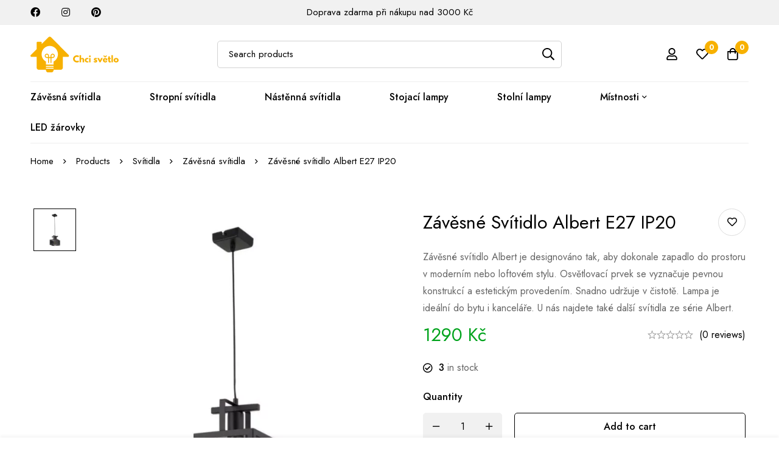

--- FILE ---
content_type: text/html; charset=UTF-8
request_url: https://chcisvetlo.cz/zavesne-svitidlo-albert-e27-ip20/
body_size: 34458
content:
<!DOCTYPE html><html lang="cs" prefix="og: https://ogp.me/ns#"><head><meta charset="UTF-8"><meta name="viewport" content="width=device-width, initial-scale=1"><script src="/cdn-cgi/scripts/7d0fa10a/cloudflare-static/rocket-loader.min.js" data-cf-settings="5ea656ad02e3dab4fb53279e-|49"></script><link rel="stylesheet" media="print" onload="this.onload=null;this.media='all';" id="ao_optimized_gfonts" href="https://fonts.googleapis.com/css?family=Jost:italic00,200,300,400,500,600,700,800,900,italic100,italic200,italic300,italic400,italic500,italic600,italic700,italic800,italic900&amp;display=swap"><link rel="profile" href="https://gmpg.org/xfn/11"> <noscript><style>m-image img{opacity:1}[data-image-loading]:after{animation-name:none;display:none}</style></noscript> <script id="cookieyes" type="5ea656ad02e3dab4fb53279e-text/javascript" src="https://cdn-cookieyes.com/client_data/641cfc12bb8da0f9b8a74ea0/script.js"></script><script type="5ea656ad02e3dab4fb53279e-text/javascript">window._wca = window._wca || [];</script> <link media="all" href="https://chcisvetlo.cz/wp-content/cache/autoptimize/css/autoptimize_fec7ddbcda1b40a54da097713d79489f.css" rel="stylesheet"><title>Závěsné svítidlo Albert E27 IP20 - Chci světlo</title><meta name="description" content="Závěsné svítidlo Albert je designováno tak, aby dokonale zapadlo do prostoru v moderním nebo loftovém stylu. Osvětlovací prvek se vyznačuje pevnou konstrukcí a estetickým provedením. Snadno udržuje v čistotě. Lampa je ideální do bytu i kanceláře. U nás najdete také další svítidla ze série Albert."/><meta name="robots" content="index, follow, max-snippet:-1, max-video-preview:-1, max-image-preview:large"/><link rel="canonical" href="https://chcisvetlo.cz/zavesne-svitidlo-albert-e27-ip20/" /><meta property="og:locale" content="cs_CZ" /><meta property="og:type" content="product" /><meta property="og:title" content="Závěsné svítidlo Albert E27 IP20 - Chci světlo" /><meta property="og:description" content="Závěsné svítidlo Albert je designováno tak, aby dokonale zapadlo do prostoru v moderním nebo loftovém stylu. Osvětlovací prvek se vyznačuje pevnou konstrukcí a estetickým provedením. Snadno udržuje v čistotě. Lampa je ideální do bytu i kanceláře. U nás najdete také další svítidla ze série Albert." /><meta property="og:url" content="https://chcisvetlo.cz/zavesne-svitidlo-albert-e27-ip20/" /><meta property="og:site_name" content="Chci světlo" /><meta property="og:updated_time" content="2023-03-10T21:13:41+01:00" /><meta property="og:image" content="https://chcisvetlo.cz/wp-content/uploads/2023/02/zavesne-svitidlo-albert.webp" /><meta property="og:image:secure_url" content="https://chcisvetlo.cz/wp-content/uploads/2023/02/zavesne-svitidlo-albert.webp" /><meta property="og:image:width" content="650" /><meta property="og:image:height" content="650" /><meta property="og:image:alt" content="Závěsné svítidlo Albert E27 IP20" /><meta property="og:image:type" content="image/webp" /><meta property="product:price:amount" content="1290" /><meta property="product:price:currency" content="CZK" /><meta property="product:availability" content="instock" /><meta name="twitter:card" content="summary_large_image" /><meta name="twitter:title" content="Závěsné svítidlo Albert E27 IP20 - Chci světlo" /><meta name="twitter:description" content="Závěsné svítidlo Albert je designováno tak, aby dokonale zapadlo do prostoru v moderním nebo loftovém stylu. Osvětlovací prvek se vyznačuje pevnou konstrukcí a estetickým provedením. Snadno udržuje v čistotě. Lampa je ideální do bytu i kanceláře. U nás najdete také další svítidla ze série Albert." /><meta name="twitter:image" content="https://chcisvetlo.cz/wp-content/uploads/2023/02/zavesne-svitidlo-albert.webp" /><meta name="twitter:label1" content="Cena" /><meta name="twitter:data1" content="1290&nbsp;&#075;&#269;" /><meta name="twitter:label2" content="Dostupnost" /><meta name="twitter:data2" content="&lt;span class=&quot;value&quot;&gt;3&lt;/span&gt; in stock" /> <script type="application/ld+json" class="rank-math-schema">{"@context":"https://schema.org","@graph":[{"@type":["HomeGoodsStore","Organization"],"@id":"https://chcisvetlo.cz/#organization","name":"Chci sv\u011btlo","url":"https://chcisvetlo.cz","sameAs":["https://www.facebook.com/chcisvetlo/"],"logo":{"@type":"ImageObject","@id":"https://chcisvetlo.cz/#logo","url":"https://chcisvetlo.cz/wp-content/uploads/2023/01/logo-vertical.svg","contentUrl":"https://chcisvetlo.cz/wp-content/uploads/2023/01/logo-vertical.svg","caption":"Chci sv\u011btlo","inLanguage":"cs"},"openingHours":["Monday,Tuesday,Wednesday,Thursday,Friday,Saturday,Sunday 09:00-17:00"],"image":{"@id":"https://chcisvetlo.cz/#logo"}},{"@type":"WebSite","@id":"https://chcisvetlo.cz/#website","url":"https://chcisvetlo.cz","name":"Chci sv\u011btlo","publisher":{"@id":"https://chcisvetlo.cz/#organization"},"inLanguage":"cs"},{"@type":"ImageObject","@id":"https://chcisvetlo.cz/wp-content/uploads/2023/02/zavesne-svitidlo-albert.webp","url":"https://chcisvetlo.cz/wp-content/uploads/2023/02/zavesne-svitidlo-albert.webp","width":"650","height":"650","inLanguage":"cs"},{"@type":"BreadcrumbList","@id":"https://chcisvetlo.cz/zavesne-svitidlo-albert-e27-ip20/#breadcrumb","itemListElement":[{"@type":"ListItem","position":"1","item":{"@id":"https://chcisvetlo.cz","name":"Dom\u016f"}},{"@type":"ListItem","position":"2","item":{"@id":"https://chcisvetlo.cz/zavesne-svitidlo-albert-e27-ip20/","name":"Z\u00e1v\u011bsn\u00e9 sv\u00edtidlo Albert E27 IP20"}}]},{"@type":"ItemPage","@id":"https://chcisvetlo.cz/zavesne-svitidlo-albert-e27-ip20/#webpage","url":"https://chcisvetlo.cz/zavesne-svitidlo-albert-e27-ip20/","name":"Z\u00e1v\u011bsn\u00e9 sv\u00edtidlo Albert E27 IP20 - Chci sv\u011btlo","datePublished":"2023-02-03T18:08:18+01:00","dateModified":"2023-03-10T21:13:41+01:00","isPartOf":{"@id":"https://chcisvetlo.cz/#website"},"primaryImageOfPage":{"@id":"https://chcisvetlo.cz/wp-content/uploads/2023/02/zavesne-svitidlo-albert.webp"},"inLanguage":"cs","breadcrumb":{"@id":"https://chcisvetlo.cz/zavesne-svitidlo-albert-e27-ip20/#breadcrumb"}},{"@type":"Product","name":"Z\u00e1v\u011bsn\u00e9 sv\u00edtidlo Albert E27 IP20 - Chci sv\u011btlo","description":"Z\u00e1v\u011bsn\u00e9 sv\u00edtidlo Albert je designov\u00e1no tak, aby dokonale zapadlo do prostoru v modern\u00edm nebo loftov\u00e9m stylu. Osv\u011btlovac\u00ed prvek se vyzna\u010duje pevnou konstrukc\u00ed a estetick\u00fdm proveden\u00edm. Snadno udr\u017euje v \u010distot\u011b. Lampa je ide\u00e1ln\u00ed do bytu i kancel\u00e1\u0159e. U n\u00e1s najdete tak\u00e9 dal\u0161\u00ed sv\u00edtidla ze s\u00e9rie Albert.","sku":"5907554414268","category":"Sv\u00edtidla &gt; Z\u00e1v\u011bsn\u00e1 sv\u00edtidla","mainEntityOfPage":{"@id":"https://chcisvetlo.cz/zavesne-svitidlo-albert-e27-ip20/#webpage"},"weight":{"@type":"QuantitativeValue","unitCode":"KGM","value":"0.6"},"height":{"@type":"QuantitativeValue","unitCode":"CMT","value":"30"},"width":{"@type":"QuantitativeValue","unitCode":"CMT","value":"16"},"depth":{"@type":"QuantitativeValue","unitCode":"CMT","value":"16"},"image":[{"@type":"ImageObject","url":"https://chcisvetlo.cz/wp-content/uploads/2023/02/zavesne-svitidlo-albert.webp","height":"650","width":"650"}],"offers":{"@type":"Offer","price":"1290","priceCurrency":"CZK","priceValidUntil":"2027-12-31","availability":"https://schema.org/InStock","itemCondition":"NewCondition","url":"https://chcisvetlo.cz/zavesne-svitidlo-albert-e27-ip20/","seller":{"@type":"Organization","@id":"https://chcisvetlo.cz/","name":"Chci sv\u011btlo","url":"https://chcisvetlo.cz","logo":"https://chcisvetlo.cz/wp-content/uploads/2023/01/logo-vertical.svg"}},"additionalProperty":[{"@type":"PropertyValue","name":"pa_sirka-svitidla","value":"16 cm"},{"@type":"PropertyValue","name":"pa_vyska-svitidla","value":"85 cm"},{"@type":"PropertyValue","name":"pa_delka-svitidla","value":"16 cm"},{"@type":"PropertyValue","name":"pa_zavit","value":"E27"},{"@type":"PropertyValue","name":"pa_max-vykon-zarovky","value":"60W"},{"@type":"PropertyValue","name":"pa_pocet-svetel","value":"1"},{"@type":"PropertyValue","name":"pa_zarovka-soucasti-baleni","value":"Ne"},{"@type":"PropertyValue","name":"pa_napeti","value":"220 - 240V"},{"@type":"PropertyValue","name":"pa_stupen-kryti","value":"IP20"},{"@type":"PropertyValue","name":"pa_material","value":"Kov"}],"@id":"https://chcisvetlo.cz/zavesne-svitidlo-albert-e27-ip20/#richSnippet","gtin13":"5907554414268"}]}</script> <link rel='dns-prefetch' href='//www.googletagmanager.com' /><link rel='dns-prefetch' href='//stats.wp.com' /><link rel='dns-prefetch' href='//code.jquery.com' /><link href='https://fonts.gstatic.com' crossorigin='anonymous' rel='preconnect' /><link rel="alternate" type="application/rss+xml" title="Chci světlo &raquo; RSS zdroj" href="https://chcisvetlo.cz/feed/" /><link rel="alternate" type="application/rss+xml" title="Chci světlo &raquo; RSS komentářů" href="https://chcisvetlo.cz/comments/feed/" /><link rel="alternate" type="application/rss+xml" title="Chci světlo &raquo; RSS komentářů pro Závěsné svítidlo Albert E27 IP20" href="https://chcisvetlo.cz/zavesne-svitidlo-albert-e27-ip20/feed/" /><link rel='stylesheet' id='toret-ceskaposta-popup-styles-css' href='https://code.jquery.com/ui/1.13.1/themes/smoothness/jquery-ui.css?ver=6.9' media='all' /><link rel='stylesheet' id='toret-gls-popup-styles-css' href='https://code.jquery.com/ui/1.13.0/themes/base/jquery-ui.css?ver=6.9' media='all' /><link rel='stylesheet' id='toret-toolkit-public-popup-styles-css' href='https://code.jquery.com/ui/1.13.0/themes/base/jquery-ui.css?ver=6.9' media='all' /><link rel='stylesheet' id='elementor-frontend-css' href='https://chcisvetlo.cz/wp-content/uploads/elementor/css/custom-frontend-lite.min.css?ver=1713556006' media='all' /> <script type="text/template" id="tmpl-variation-template"><div class="woocommerce-variation-description">{{{ data.variation.variation_description }}}</div>
	<div class="woocommerce-variation-price">{{{ data.variation.price_html }}}</div>
	<div class="woocommerce-variation-availability">{{{ data.variation.availability_html }}}</div></script> <script type="text/template" id="tmpl-unavailable-variation-template"><p>Sorry, this product is unavailable. Please choose a different combination.</p></script> <script id="woocommerce-google-analytics-integration-gtag-js-after" type="5ea656ad02e3dab4fb53279e-text/javascript">/* Google Analytics for WooCommerce (gtag.js) */
					window.dataLayer = window.dataLayer || [];
					function gtag(){dataLayer.push(arguments);}
					// Set up default consent state.
					for ( const mode of [{"analytics_storage":"denied","ad_storage":"denied","ad_user_data":"denied","ad_personalization":"denied","region":["AT","BE","BG","HR","CY","CZ","DK","EE","FI","FR","DE","GR","HU","IS","IE","IT","LV","LI","LT","LU","MT","NL","NO","PL","PT","RO","SK","SI","ES","SE","GB","CH"]}] || [] ) {
						gtag( "consent", "default", mode );
					}
					gtag("js", new Date());
					gtag("set", "developer_id.dOGY3NW", true);
					gtag("config", "G-KPED0TY85B", {"track_404":true,"allow_google_signals":true,"logged_in":false,"linker":{"domains":[],"allow_incoming":false},"custom_map":{"dimension1":"logged_in"}});
//# sourceURL=woocommerce-google-analytics-integration-gtag-js-after</script> <script src="https://chcisvetlo.cz/wp-includes/js/jquery/jquery.min.js?ver=3.7.1" id="jquery-core-js" type="5ea656ad02e3dab4fb53279e-text/javascript"></script> <script id="wc-single-product-js-extra" type="5ea656ad02e3dab4fb53279e-text/javascript">var wc_single_product_params = {"i18n_required_rating_text":"Please select a rating","review_rating_required":"yes","flexslider":{"rtl":false,"animation":"slide","smoothHeight":true,"directionNav":false,"controlNav":"thumbnails","slideshow":false,"animationSpeed":500,"animationLoop":false,"allowOneSlide":false},"zoom_enabled":"","zoom_options":[],"photoswipe_enabled":"","photoswipe_options":{"shareEl":false,"closeOnScroll":false,"history":false,"hideAnimationDuration":0,"showAnimationDuration":0},"flexslider_enabled":""};
//# sourceURL=wc-single-product-js-extra</script> <script id="woocommerce-js-extra" type="5ea656ad02e3dab4fb53279e-text/javascript">var woocommerce_params = {"ajax_url":"/wp-admin/admin-ajax.php","wc_ajax_url":"/?wc-ajax=%%endpoint%%"};
//# sourceURL=woocommerce-js-extra</script> <script id="toret-toolkit-public-script-js-extra" type="5ea656ad02e3dab4fb53279e-text/javascript">var wcp_ttol_public_localize = {"ajaxurl":"https://chcisvetlo.cz/wp-admin/admin-ajax.php","bestprice":"Nejlep\u0161\u00ed cena za posledn\u00edch 30 dn\u00ed: ","best_price_hook":"woocommerce_single_product_summary","icofound":"Identifika\u010dn\u00ed \u010d\u00edslo nalezeno!","iconotfound":"Identifika\u010dn\u00ed \u010d\u00edslo nenalezeno!","ttol_ico_search":"0","ttol_ico_show":"0","downloadfromares":"Dohledat v ARES dle I\u010c","email":"Vypl\u0148te pros\u00edm e-mail","emailsent":"Na v\u00e1\u0161 e-mail byl zasl\u00e1n ov\u011b\u0159ovac\u00ed odkaz.","emailnotsent":"Potvrzovac\u00ed e-mail nebyl odesl\u00e1n.","emailexists":"Ji\u017e jste se p\u0159ihl\u00e1sili k odb\u011bru ozn\u00e1men\u00ed.","subscribed":"\u00dasp\u011b\u0161n\u011b jste se p\u0159ihl\u00e1sili.","bootdisabled":""};
//# sourceURL=toret-toolkit-public-script-js-extra</script> <script src="https://stats.wp.com/s-202605.js" id="woocommerce-analytics-js" defer data-wp-strategy="defer" type="5ea656ad02e3dab4fb53279e-text/javascript"></script> <script id="wp-util-js-extra" type="5ea656ad02e3dab4fb53279e-text/javascript">var _wpUtilSettings = {"ajax":{"url":"/wp-admin/admin-ajax.php"}};
//# sourceURL=wp-util-js-extra</script>    <script src="https://www.googletagmanager.com/gtag/js?id=G-KPED0TY85B" id="google_gtagjs-js" async type="5ea656ad02e3dab4fb53279e-text/javascript"></script> <script id="google_gtagjs-js-after" type="5ea656ad02e3dab4fb53279e-text/javascript">window.dataLayer = window.dataLayer || [];function gtag(){dataLayer.push(arguments);}
gtag("set","linker",{"domains":["chcisvetlo.cz"]});
gtag("js", new Date());
gtag("set", "developer_id.dZTNiMT", true);
gtag("config", "G-KPED0TY85B");
//# sourceURL=google_gtagjs-js-after</script> <link rel="https://api.w.org/" href="https://chcisvetlo.cz/wp-json/" /><link rel="alternate" title="JSON" type="application/json" href="https://chcisvetlo.cz/wp-json/wp/v2/product/26247" /><link rel="EditURI" type="application/rsd+xml" title="RSD" href="https://chcisvetlo.cz/xmlrpc.php?rsd" /><meta name="generator" content="WordPress 6.9" /><link rel='shortlink' href='https://chcisvetlo.cz/?p=26247' /><meta name="generator" content="Redux 4.4.15" /><meta name="generator" content="Site Kit by Google 1.124.0" /> <script type="5ea656ad02e3dab4fb53279e-text/javascript">(function(c,l,a,r,i,t,y){
					c[a]=c[a]||function(){(c[a].q=c[a].q||[]).push(arguments)};t=l.createElement(r);t.async=1;
					t.src="https://www.clarity.ms/tag/"+i+"?ref=wordpress";y=l.getElementsByTagName(r)[0];y.parentNode.insertBefore(t,y);
				})(window, document, "clarity", "script", "fiyb8ljq7n");</script> <meta name="p:domain_verify" content="344ea5817f37977458110f8a267e61e6"/><meta property="og:url" content="https://chcisvetlo.cz/zavesne-svitidlo-albert-e27-ip20/" /><meta property="og:site_name" content="Chci světlo" /><meta property="og:type" content="og:product" /><meta property="og:title" content="Závěsné svítidlo Albert E27 IP20" /><meta property="og:image" content="https://chcisvetlo.cz/wp-content/uploads/2023/02/zavesne-svitidlo-albert.webp" /><meta property="product:price:currency" content="CZK" /><meta property="product:price:amount" content="1290" /><meta property="og:description" content="Závěsné svítidlo Albert je designováno tak, aby dokonale zapadlo do prostoru v moderním nebo loftovém stylu. Osvětlovací prvek se vyznačuje pevnou konstrukcí a estetickým provedením. Snadno udržuje v čistotě. Lampa je ideální do bytu i kanceláře. U nás najdete také další svítidla ze série Albert." /><meta property="og:availability" content="instock" />  <script type="5ea656ad02e3dab4fb53279e-text/javascript">;(function (p, l, o, w, i, n, g) {
				if (!p[i]) {
					p.GlobalSnowplowNamespace = p.GlobalSnowplowNamespace || [];
					p.GlobalSnowplowNamespace.push(i);
					p[i] = function () {
						(p[i].q = p[i].q || []).push(arguments)
					};
					p[i].q = p[i].q || [];
					n = l.createElement(o);
					g = l.getElementsByTagName(o)[0];
					n.async = 1;
					n.src = w;
					g.parentNode.insertBefore(n, g)
				}
			}(window, document, "script", "//d1fc8wv8zag5ca.cloudfront.net/2.4.2/sp.js", "ecotrack"));
			window.ecotrack('newTracker', 'cf', 'd2dpiwfhf3tz0r.cloudfront.net', { // Initialise a tracker
				appId: 'chcisvetlo'
			});
			window.ecotrack('setUserIdFromLocation', 'ecmid');
			
			window.ecotrack('trackPageView');</script> <meta name="google-site-verification" content="XW9iiwcP5vnuer7p4Rts7ca5TAfNpGTVqktc66Hsm_g" /> <noscript><style>.woocommerce-product-gallery{opacity:1 !important}</style></noscript><meta name="generator" content="Elementor 3.21.1; features: e_optimized_assets_loading, e_optimized_css_loading, e_font_icon_svg, additional_custom_breakpoints; settings: css_print_method-internal, google_font-enabled, font_display-swap">  <script type="5ea656ad02e3dab4fb53279e-text/javascript">!function(f,b,e,v,n,t,s){if(f.fbq)return;n=f.fbq=function(){n.callMethod?
n.callMethod.apply(n,arguments):n.queue.push(arguments)};if(!f._fbq)f._fbq=n;
n.push=n;n.loaded=!0;n.version='2.0';n.queue=[];t=b.createElement(e);t.async=!0;
t.src=v;s=b.getElementsByTagName(e)[0];s.parentNode.insertBefore(t,s)}(window,
document,'script','https://connect.facebook.net/en_US/fbevents.js?v=next');</script>  <script type="5ea656ad02e3dab4fb53279e-text/javascript">var url = window.location.origin + '?ob=open-bridge';
        fbq('set', 'openbridge', '1571028093370362', url);</script> <script type="5ea656ad02e3dab4fb53279e-text/javascript">fbq('init', '1571028093370362', {}, {
    "agent": "wordpress-6.9-3.0.16"
})</script><script type="5ea656ad02e3dab4fb53279e-text/javascript">fbq('track', 'PageView', []);</script>  <noscript> <img height="1" width="1" style="display:none" alt="fbpx"
src="https://www.facebook.com/tr?id=1571028093370362&ev=PageView&noscript=1" /> </noscript>  <script type="5ea656ad02e3dab4fb53279e-text/javascript">!function(f,b,e,v,n,t,s){if(f.fbq)return;n=f.fbq=function(){n.callMethod?
					n.callMethod.apply(n,arguments):n.queue.push(arguments)};if(!f._fbq)f._fbq=n;
					n.push=n;n.loaded=!0;n.version='2.0';n.queue=[];t=b.createElement(e);t.async=!0;
					t.src=v;s=b.getElementsByTagName(e)[0];s.parentNode.insertBefore(t,s)}(window,
					document,'script','https://connect.facebook.net/en_US/fbevents.js');</script>  <script type="5ea656ad02e3dab4fb53279e-text/javascript">fbq('init', '1571028093370362', {}, {
    "agent": "woocommerce-8.8.6-3.1.15"
});

				fbq( 'track', 'PageView', {
    "source": "woocommerce",
    "version": "8.8.6",
    "pluginVersion": "3.1.15"
} );

				document.addEventListener( 'DOMContentLoaded', function() {
					// Insert placeholder for events injected when a product is added to the cart through AJAX.
					document.body.insertAdjacentHTML( 'beforeend', '<div class=\"wc-facebook-pixel-event-placeholder\"></div>' );
				}, false );</script> 
  <script type="5ea656ad02e3dab4fb53279e-text/javascript">!function(e){if(!window.pintrk){window.pintrk=function(){window.pintrk.queue.push(Array.prototype.slice.call(arguments))};var n=window.pintrk;n.queue=[],n.version="3.0";var t=document.createElement("script");t.async=!0,t.src=e;var r=document.getElementsByTagName("script")[0];r.parentNode.insertBefore(t,r)}}("https://s.pinimg.com/ct/core.js");

  pintrk('load', '2614177756873', { np: "woocommerce" } );
  pintrk('page');</script>  <script type="5ea656ad02e3dab4fb53279e-text/javascript">var ajaxurl = 'https://chcisvetlo.cz/wp-admin/admin-ajax.php';</script> <meta name="generator" content="Powered by Slider Revolution 6.6.10 - responsive, Mobile-Friendly Slider Plugin for WordPress with comfortable drag and drop interface." /> <script type="5ea656ad02e3dab4fb53279e-text/javascript">pintrk( 'track', 'pagevisit' , {"product_id":26247,"product_name":"Z\u00e1v\u011bsn\u00e9 sv\u00edtidlo Albert E27 IP20","product_price":1290,"currency":"CZK"});</script><link rel="icon" href="https://chcisvetlo.cz/wp-content/uploads/2023/01/cropped-favicon-32x32.png" sizes="32x32" /><link rel="icon" href="https://chcisvetlo.cz/wp-content/uploads/2023/01/cropped-favicon-192x192.png" sizes="192x192" /><link rel="apple-touch-icon" href="https://chcisvetlo.cz/wp-content/uploads/2023/01/cropped-favicon-180x180.png" /><meta name="msapplication-TileImage" content="https://chcisvetlo.cz/wp-content/uploads/2023/01/cropped-favicon-270x270.png" /></head><body class="wp-singular product-template-default single single-product postid-26247 wp-custom-logo wp-embed-responsive wp-theme-minimog wp-child-theme-minimog-child theme-minimog woocommerce woocommerce-page woocommerce-no-js desktop desktop-menu primary-nav-rendering header-sticky-enable page-has-no-sidebar page-blocks-style-normal title-bar-minimal-01 single-product-images-normal single-product-slider single-product-slider-thumbs-ver single-product-images-offset-0 single-product-summary-offset-40 single-product-reviews-01 single-product-tabs-displays-as-tabs single-product-thumbnails-hide-mobile single-product-thumbnails-grid-to-slider-on-mobile elementor-default elementor-kit-5" > <noscript><img height="1" width="1" style="display:none;" alt="" src="https://ct.pinterest.com/v3/?tid=2614177756873&noscript=1" /></noscript><div id="page" class="site"><div class="content-wrapper"><header id="page-header" class="page-header header-06 nav-links-hover-style-line header-dark  header-sticky-dark-logo  header-icon-set-01  header-icon-badge-large"><div class="page-header-place-holder"></div><div id="page-header-inner" class="page-header-inner" data-sticky="1"><div class="header-above hide-on-pinned hide-sm"><div class="container-broad"><div class="header-above-wrap"><div class="header-above-left header-col-start hide-md"><div class="header-content-inner"><div class="header-info-list"><ul class="info-list"><li class="info-item"> <a  class="info-link" href="https://www.facebook.com/chcisvetlo/"><span aria-hidden="true" class="info-icon fab fa-facebook"></span><div class="item-info"></div></a></li><li class="info-item"> <a  class="info-link" href="https://www.instagram.com/chcisvetlo/"><span aria-hidden="true" class="info-icon fab fa-instagram"></span><div class="item-info"></div></a></li><li class="info-item"> <a  class="info-link" href="https://www.pinterest.com/chcisvetlo/"><span aria-hidden="true" class="info-icon fab fa-pinterest"></span><div class="item-info"></div></a></li></ul></div></div></div><div class="header-above-center header-col-center"><div class="header-content-inner"><div class="header-text"> Doprava zdarma při nákupu nad 3000 Kč</div></div></div><div class="header-above-right header-col-end"><div class="header-content-inner"></div></div></div></div></div><div class="container-broad"><div class="header-wrap"><div class="header-left header-col-start"><div class="header-content-inner"><div id="page-open-mobile-menu" class="header-icon page-open-mobile-menu style-01"
 data-menu-settings="{&quot;direction&quot;:&quot;right&quot;,&quot;animation&quot;:&quot;slide&quot;}"><div class="icon"> <svg width="22" height="22" viewBox="0 0 22 22" fill="none" xmlns="http://www.w3.org/2000/svg"><path d="M19.2812 5.84375H2.71875C2.58854 5.84375 2.47135 5.80469 2.36719 5.72656C2.28906 5.6224 2.25 5.50521 2.25 5.375V4.125C2.25 3.99479 2.28906 3.89062 2.36719 3.8125C2.47135 3.70833 2.58854 3.65625 2.71875 3.65625H19.2812C19.4115 3.65625 19.5156 3.70833 19.5938 3.8125C19.6979 3.89062 19.75 3.99479 19.75 4.125V5.375C19.75 5.50521 19.6979 5.6224 19.5938 5.72656C19.5156 5.80469 19.4115 5.84375 19.2812 5.84375ZM19.2812 12.0938H2.71875C2.58854 12.0938 2.47135 12.0547 2.36719 11.9766C2.28906 11.8724 2.25 11.7552 2.25 11.625V10.375C2.25 10.2448 2.28906 10.1406 2.36719 10.0625C2.47135 9.95833 2.58854 9.90625 2.71875 9.90625H19.2812C19.4115 9.90625 19.5156 9.95833 19.5938 10.0625C19.6979 10.1406 19.75 10.2448 19.75 10.375V11.625C19.75 11.7552 19.6979 11.8724 19.5938 11.9766C19.5156 12.0547 19.4115 12.0938 19.2812 12.0938ZM19.2812 18.3438H2.71875C2.58854 18.3438 2.47135 18.3047 2.36719 18.2266C2.28906 18.1224 2.25 18.0052 2.25 17.875V16.625C2.25 16.4948 2.28906 16.3906 2.36719 16.3125C2.47135 16.2083 2.58854 16.1562 2.71875 16.1562H19.2812C19.4115 16.1562 19.5156 16.2083 19.5938 16.3125C19.6979 16.3906 19.75 16.4948 19.75 16.625V17.875C19.75 18.0052 19.6979 18.1224 19.5938 18.2266C19.5156 18.3047 19.4115 18.3438 19.2812 18.3438Z" fill="black"/></svg></div></div><div class="branding"><div class="branding__logo"> <a href="https://chcisvetlo.cz/" rel="home"><m-image class="minimog-lazy-image" style="--lazy-image-width: 145px;--lazy-image-height: 28.965517241379%;" data-image-loading><img fetchpriority="high"  src="https://chcisvetlo.cz/wp-content/uploads/2023/01/logo-horizontal-crop.svg" class="logo dark-logo" alt="Chci světlo" width="145" fetchpriority="high" height="42" /></m-image></a></div></div></div></div><div class="header-center header-col-center hide-sm"><div class="header-content-inner"><div class="header-search-form  hide-sm"><form role="search" method="get" class="search-form popup-search-form style-normal woocommerce-product-search"
 action="https://chcisvetlo.cz/"> <span class="screen-reader-text"> Search for: </span> <span class="search-field__icon" aria-hidden="true"><svg width="22" height="22" viewBox="0 0 22 22" fill="none" xmlns="http://www.w3.org/2000/svg"><path d="M20.8438 19.3203C21.0781 19.5286 21.0781 19.75 20.8438 19.9844L19.9844 20.8438C19.75 21.0781 19.5286 21.0781 19.3203 20.8438L14.5938 16.1172C14.4896 16.013 14.4375 15.9089 14.4375 15.8047V15.2578C12.901 16.5859 11.1302 17.25 9.125 17.25C6.88542 17.25 4.97135 16.4557 3.38281 14.8672C1.79427 13.2786 1 11.3646 1 9.125C1 6.88542 1.79427 4.97135 3.38281 3.38281C4.97135 1.79427 6.88542 1 9.125 1C11.3646 1 13.2786 1.79427 14.8672 3.38281C16.4557 4.97135 17.25 6.88542 17.25 9.125C17.25 11.1302 16.5859 12.901 15.2578 14.4375H15.8047C15.9349 14.4375 16.0391 14.4896 16.1172 14.5938L20.8438 19.3203ZM4.71094 13.5391C5.9349 14.763 7.40625 15.375 9.125 15.375C10.8438 15.375 12.3151 14.763 13.5391 13.5391C14.763 12.3151 15.375 10.8438 15.375 9.125C15.375 7.40625 14.763 5.9349 13.5391 4.71094C12.3151 3.48698 10.8438 2.875 9.125 2.875C7.40625 2.875 5.9349 3.48698 4.71094 4.71094C3.48698 5.9349 2.875 7.40625 2.875 9.125C2.875 10.8438 3.48698 12.3151 4.71094 13.5391Z" fill="#000000"/></svg></span> <input type="search" class="search-field"
 placeholder="Search products"
 value="" name="s"
 title="Search for:"/> <button type="submit" class="search-submit"> <span class="search-btn-icon"> <svg width="22" height="22" viewBox="0 0 22 22" fill="none" xmlns="http://www.w3.org/2000/svg"><path d="M20.8438 19.3203C21.0781 19.5286 21.0781 19.75 20.8438 19.9844L19.9844 20.8438C19.75 21.0781 19.5286 21.0781 19.3203 20.8438L14.5938 16.1172C14.4896 16.013 14.4375 15.9089 14.4375 15.8047V15.2578C12.901 16.5859 11.1302 17.25 9.125 17.25C6.88542 17.25 4.97135 16.4557 3.38281 14.8672C1.79427 13.2786 1 11.3646 1 9.125C1 6.88542 1.79427 4.97135 3.38281 3.38281C4.97135 1.79427 6.88542 1 9.125 1C11.3646 1 13.2786 1.79427 14.8672 3.38281C16.4557 4.97135 17.25 6.88542 17.25 9.125C17.25 11.1302 16.5859 12.901 15.2578 14.4375H15.8047C15.9349 14.4375 16.0391 14.4896 16.1172 14.5938L20.8438 19.3203ZM4.71094 13.5391C5.9349 14.763 7.40625 15.375 9.125 15.375C10.8438 15.375 12.3151 14.763 13.5391 13.5391C14.763 12.3151 15.375 10.8438 15.375 9.125C15.375 7.40625 14.763 5.9349 13.5391 4.71094C12.3151 3.48698 10.8438 2.875 9.125 2.875C7.40625 2.875 5.9349 3.48698 4.71094 4.71094C3.48698 5.9349 2.875 7.40625 2.875 9.125C2.875 10.8438 3.48698 12.3151 4.71094 13.5391Z" fill="#000000"/></svg> </span> <span class="search-btn-text"> Search </span> </button></form></div></div></div><div class="header-right header-col-end"><div class="header-content-inner"> <a href="#" class="header-icon header-login-link hint--bounce hint--bottom style-icon icon-display--icon open-modal-login"
 aria-label="Log in"> <span class="icon"> <svg width="22" height="22" viewBox="0 0 22 22" fill="none" xmlns="http://www.w3.org/2000/svg"><path d="M14.5156 12.875C15.9479 12.875 17.1719 13.3958 18.1875 14.4375C19.2292 15.4531 19.75 16.6771 19.75 18.1094V19.125C19.75 19.6458 19.5677 20.0885 19.2031 20.4531C18.8385 20.8177 18.3958 21 17.875 21H4.125C3.60417 21 3.16146 20.8177 2.79688 20.4531C2.43229 20.0885 2.25 19.6458 2.25 19.125V18.1094C2.25 16.6771 2.75781 15.4531 3.77344 14.4375C4.8151 13.3958 6.05208 12.875 7.48438 12.875C7.82292 12.875 8.31771 12.9792 8.96875 13.1875C9.64583 13.3958 10.3229 13.5 11 13.5C11.6771 13.5 12.3542 13.3958 13.0312 13.1875C13.7083 12.9792 14.2031 12.875 14.5156 12.875ZM17.875 19.125V18.1094C17.875 17.1979 17.5365 16.4167 16.8594 15.7656C16.2083 15.0885 15.4271 14.75 14.5156 14.75C14.4375 14.75 14.0208 14.8542 13.2656 15.0625C12.5365 15.2708 11.7812 15.375 11 15.375C10.2188 15.375 9.45052 15.2708 8.69531 15.0625C7.96615 14.8542 7.5625 14.75 7.48438 14.75C6.57292 14.75 5.77865 15.0885 5.10156 15.7656C4.45052 16.4167 4.125 17.1979 4.125 18.1094V19.125H17.875ZM14.9844 10.6094C13.8906 11.7031 12.5625 12.25 11 12.25C9.4375 12.25 8.10938 11.7031 7.01562 10.6094C5.92188 9.51562 5.375 8.1875 5.375 6.625C5.375 5.0625 5.92188 3.73438 7.01562 2.64062C8.10938 1.54688 9.4375 1 11 1C12.5625 1 13.8906 1.54688 14.9844 2.64062C16.0781 3.73438 16.625 5.0625 16.625 6.625C16.625 8.1875 16.0781 9.51562 14.9844 10.6094ZM13.6562 3.96875C12.9271 3.23958 12.0417 2.875 11 2.875C9.95833 2.875 9.07292 3.23958 8.34375 3.96875C7.61458 4.69792 7.25 5.58333 7.25 6.625C7.25 7.66667 7.61458 8.55208 8.34375 9.28125C9.07292 10.0104 9.95833 10.375 11 10.375C12.0417 10.375 12.9271 10.0104 13.6562 9.28125C14.3854 8.55208 14.75 7.66667 14.75 6.625C14.75 5.58333 14.3854 4.69792 13.6562 3.96875Z" fill="#000000"/></svg> </span> </a> <a href="https://chcisvetlo.cz/?s="
 class="page-open-popup-search hint--bounce hint--bottom header-icon icon-set-01 icon-display--icon  show-sm"
 aria-label="Search"
 data-e-disable-page-transition="1"
><div class="icon"> <svg width="22" height="22" viewBox="0 0 22 22" fill="none" xmlns="http://www.w3.org/2000/svg"><path d="M20.8438 19.3203C21.0781 19.5286 21.0781 19.75 20.8438 19.9844L19.9844 20.8438C19.75 21.0781 19.5286 21.0781 19.3203 20.8438L14.5938 16.1172C14.4896 16.013 14.4375 15.9089 14.4375 15.8047V15.2578C12.901 16.5859 11.1302 17.25 9.125 17.25C6.88542 17.25 4.97135 16.4557 3.38281 14.8672C1.79427 13.2786 1 11.3646 1 9.125C1 6.88542 1.79427 4.97135 3.38281 3.38281C4.97135 1.79427 6.88542 1 9.125 1C11.3646 1 13.2786 1.79427 14.8672 3.38281C16.4557 4.97135 17.25 6.88542 17.25 9.125C17.25 11.1302 16.5859 12.901 15.2578 14.4375H15.8047C15.9349 14.4375 16.0391 14.4896 16.1172 14.5938L20.8438 19.3203ZM4.71094 13.5391C5.9349 14.763 7.40625 15.375 9.125 15.375C10.8438 15.375 12.3151 14.763 13.5391 13.5391C14.763 12.3151 15.375 10.8438 15.375 9.125C15.375 7.40625 14.763 5.9349 13.5391 4.71094C12.3151 3.48698 10.8438 2.875 9.125 2.875C7.40625 2.875 5.9349 3.48698 4.71094 4.71094C3.48698 5.9349 2.875 7.40625 2.875 9.125C2.875 10.8438 3.48698 12.3151 4.71094 13.5391Z" fill="#000000"/></svg></div> </a> <a href="https://chcisvetlo.cz/seznam-prani/"
 class="wishlist-link header-icon has-badge header-wishlist-link hint--bounce hint--bottom icon-set-01 icon-display--icon" aria-label="Wishlist"><div class="icon"> <svg width="22" height="22" viewBox="0 0 22 22" fill="none" xmlns="http://www.w3.org/2000/svg"><path d="M18.8906 3.4C18.1615 2.775 17.3151 2.38438 16.3516 2.22813C15.388 2.07188 14.4245 2.15 13.4609 2.4625C12.5234 2.775 11.7031 3.28281 11 3.98594C10.2969 3.28281 9.46354 2.775 8.5 2.4625C7.5625 2.15 6.61198 2.07188 5.64844 2.22813C4.6849 2.38438 3.83854 2.775 3.10938 3.4C2.17188 4.20729 1.54688 5.17083 1.23438 6.29063C0.921875 7.30625 0.908854 8.34792 1.19531 9.41563C1.48177 10.4573 1.97656 11.3427 2.67969 12.0719L9.51562 19.025C9.93229 19.4417 10.4271 19.65 11 19.65C11.5729 19.65 12.0677 19.4417 12.4844 19.025L19.3203 12.0719C20.0234 11.3427 20.5182 10.4573 20.8047 9.41563C21.0911 8.34792 21.0911 7.30625 20.8047 6.29063C20.4661 5.17083 19.8281 4.20729 18.8906 3.4ZM17.9922 10.7438L11.1172 17.6969C11.0391 17.801 10.9609 17.801 10.8828 17.6969L4.00781 10.7438C3.53906 10.249 3.20052 9.65 2.99219 8.94688C2.8099 8.21771 2.82292 7.50156 3.03125 6.79844C3.23958 6.04323 3.66927 5.39219 4.32031 4.84531C5.07552 4.22031 5.96094 3.94688 6.97656 4.025C8.01823 4.10313 8.90365 4.51979 9.63281 5.275L11 6.64219L12.3672 5.275C13.0964 4.51979 13.9688 4.10313 14.9844 4.025C16.026 3.94688 16.9245 4.22031 17.6797 4.84531C18.3307 5.39219 18.7604 6.04323 18.9688 6.79844C19.1771 7.50156 19.1771 8.21771 18.9688 8.94688C18.7865 9.65 18.4609 10.249 17.9922 10.7438Z" fill="black"/></svg> <span class="icon-badge" data-count="0">0</span></div> </a> <a href="https://chcisvetlo.cz/kosik/" class="mini-cart__button has-badge hint--bounce hint--bottom style-icon-set-01 icon-display--icon header-icon"
 aria-label="Cart"
 data-e-disable-page-transition="1"
><div class="icon"><svg width="22" height="22" viewBox="0 0 22 22" fill="none" xmlns="http://www.w3.org/2000/svg"><path d="M15.95 6H19.7V17.875C19.7 18.7344 19.3875 19.4635 18.7625 20.0625C18.1635 20.6875 17.4344 21 16.575 21H5.325C4.46563 21 3.72344 20.6875 3.09844 20.0625C2.49948 19.4635 2.2 18.7344 2.2 17.875V6H5.95C5.95 4.61979 6.43177 3.44792 7.39531 2.48438C8.3849 1.49479 9.56979 1 10.95 1C12.3302 1 13.5021 1.49479 14.4656 2.48438C15.4552 3.44792 15.95 4.61979 15.95 6ZM13.1375 3.8125C12.5385 3.1875 11.8094 2.875 10.95 2.875C10.0906 2.875 9.34844 3.1875 8.72344 3.8125C8.12448 4.41146 7.825 5.14062 7.825 6H14.075C14.075 5.14062 13.7625 4.41146 13.1375 3.8125ZM17.825 17.875V7.875H15.95V9.4375C15.95 9.69792 15.8589 9.91927 15.6766 10.1016C15.4943 10.2839 15.2729 10.375 15.0125 10.375C14.7521 10.375 14.5307 10.2839 14.3484 10.1016C14.1661 9.91927 14.075 9.69792 14.075 9.4375V7.875H7.825V9.4375C7.825 9.69792 7.73385 9.91927 7.55156 10.1016C7.36927 10.2839 7.14792 10.375 6.8875 10.375C6.62708 10.375 6.40573 10.2839 6.22344 10.1016C6.04115 9.91927 5.95 9.69792 5.95 9.4375V7.875H4.075V17.875C4.075 18.2135 4.19219 18.5 4.42656 18.7344C4.68698 18.9948 4.98646 19.125 5.325 19.125H16.575C16.9135 19.125 17.2 18.9948 17.4344 18.7344C17.6948 18.5 17.825 18.2135 17.825 17.875Z" fill="#000000"/></svg><div class="icon-badge mini-cart-badge" data-count="0">0</div></div> </a></div></div></div></div><div class="header-below"><div class="container-broad"><div class="header-below-wrap"><div class="header-below-left header-col-start"><div class="header-content-inner"></div></div><div class="header-below-center header-col-center"><div class="header-content-inner"><div id="page-navigation" class="navigation page-navigation"><nav id="menu" class="menu menu--primary"><ul id="menu-primary" class="menu__container sm sm-simple" data-sm-options="{&quot;subMenusSubOffsetX&quot;:-18,&quot;subMenusSubOffsetY&quot;:-17}"><li class="menu-item menu-item-type-taxonomy menu-item-object-product_cat current-product-ancestor current-menu-parent current-product-parent menu-item-24877 level-1"><a href="https://chcisvetlo.cz/svitidla/zavesna-svitidla/"><div class="menu-item-wrap"><span class="menu-item-title">Závěsná svítidla</span></div></a></li><li class="menu-item menu-item-type-taxonomy menu-item-object-product_cat menu-item-24878 level-1"><a href="https://chcisvetlo.cz/svitidla/stropni-svitidla/"><div class="menu-item-wrap"><span class="menu-item-title">Stropní svítidla</span></div></a></li><li class="menu-item menu-item-type-taxonomy menu-item-object-product_cat menu-item-24879 level-1"><a href="https://chcisvetlo.cz/svitidla/nastenna-svitidla/"><div class="menu-item-wrap"><span class="menu-item-title">Nástěnná svítidla</span></div></a></li><li class="menu-item menu-item-type-taxonomy menu-item-object-product_cat menu-item-24880 level-1"><a href="https://chcisvetlo.cz/svitidla/stojaci-lampy/"><div class="menu-item-wrap"><span class="menu-item-title">Stojací lampy</span></div></a></li><li class="menu-item menu-item-type-taxonomy menu-item-object-product_cat menu-item-24881 level-1"><a href="https://chcisvetlo.cz/svitidla/stolni-lampy/"><div class="menu-item-wrap"><span class="menu-item-title">Stolní lampy</span></div></a></li><li class="menu-item menu-item-type-custom menu-item-object-custom menu-item-has-children menu-item-25474 level-1"><a href="#"><div class="menu-item-wrap"><span class="menu-item-title">Místnosti</span><span class="toggle-sub-menu"> </span></div></a><ul class="sub-menu children"><li class="menu-item menu-item-type-custom menu-item-object-custom menu-item-25504"><a href="https://chcisvetlo.cz/stitek-produktu/obyvaci-pokoj/"><div class="menu-item-wrap"><span class="menu-item-title">Obývací pokoj</span></div></a></li><li class="menu-item menu-item-type-custom menu-item-object-custom menu-item-25502"><a href="https://chcisvetlo.cz/stitek-produktu/kuchyn/"><div class="menu-item-wrap"><span class="menu-item-title">Kuchyň</span></div></a></li><li class="menu-item menu-item-type-custom menu-item-object-custom menu-item-25500"><a href="https://chcisvetlo.cz/stitek-produktu/jidelna/"><div class="menu-item-wrap"><span class="menu-item-title">Jídelna</span></div></a></li><li class="menu-item menu-item-type-custom menu-item-object-custom menu-item-25501"><a href="https://chcisvetlo.cz/stitek-produktu/koupelna/"><div class="menu-item-wrap"><span class="menu-item-title">Koupelna</span></div></a></li><li class="menu-item menu-item-type-custom menu-item-object-custom menu-item-25503"><a href="https://chcisvetlo.cz/stitek-produktu/loznice/"><div class="menu-item-wrap"><span class="menu-item-title">Ložnice</span></div></a></li><li class="menu-item menu-item-type-custom menu-item-object-custom menu-item-25499"><a href="https://chcisvetlo.cz/stitek-produktu/detsky-pokoj/"><div class="menu-item-wrap"><span class="menu-item-title">Dětský pokoj</span></div></a></li><li class="menu-item menu-item-type-custom menu-item-object-custom menu-item-25505"><a href="https://chcisvetlo.cz/stitek-produktu/pracovna/"><div class="menu-item-wrap"><span class="menu-item-title">Pracovna</span></div></a></li><li class="menu-item menu-item-type-custom menu-item-object-custom menu-item-25498"><a href="https://chcisvetlo.cz/stitek-produktu/chodba/"><div class="menu-item-wrap"><span class="menu-item-title">Chodba</span></div></a></li></ul></li><li class="menu-item menu-item-type-taxonomy menu-item-object-product_cat menu-item-25665 level-1"><a href="https://chcisvetlo.cz/svetelne-zdroje/led-zarovky/"><div class="menu-item-wrap"><span class="menu-item-title">LED žárovky</span></div></a></li></ul></nav></div></div></div><div class="header-below-right header-col-end"><div class="header-content-inner"></div></div></div></div></div></div></header><div id="page-title-bar" class="page-title-bar page-title-bar-minimal-01"><div class="page-title-bar-inner"><div class="page-title-bar-bg"></div><div id="page-breadcrumb" class="page-breadcrumb"><div class="container-broad"><div class="page-breadcrumb-wrap"><ul class="insight_core_breadcrumb"><li class="level-1 top item-home"><a href="https://chcisvetlo.cz/">Home</a></li><li class="level-2 sub item-archive"><a href="https://chcisvetlo.cz/obchod/">Products</a></li><li class="level-3 sub item-term_ancestor"><a href="https://chcisvetlo.cz/svitidla/">Svítidla</a></li><li class="level-4 sub item-post_term"><a href="https://chcisvetlo.cz/svitidla/zavesna-svitidla/">Závěsná svítidla</a></li><li class="level-5 sub item-current tail current"><span>Závěsné svítidlo Albert E27 IP20</span></li></ul></div></div></div></div></div><div id="page-content" class="page-content"><div class="entry-product-page-content"><div class="container tm-sticky-parent" data-sticky-group="content-sidebar"><div class="row"><div class="page-main-content tm-sticky-column" data-sticky-group="content-sidebar"><div class="woocommerce-notices-wrapper"></div><div id="product-26247" class="entry-product product type-product post-26247 status-publish first instock product_cat-zavesna-svitidla product_tag-albert product_tag-chodba product_tag-detsky-pokoj product_tag-jidelna product_tag-kuchyn product_tag-loznice product_tag-obyvaci-pokoj product_tag-pracovna has-post-thumbnail shipping-taxable purchasable product-type-simple vi-sctv-product"><div id="woo-single-info" class="tm-sticky-parent woo-single-info" data-sticky-group="product-images-summary"><div class="row"><div class="col-woo-single-images col-md-6"><div class="tm-sticky-column" data-sticky-group="product-images-summary"><div class="woo-single-images"><div class="woo-single-gallery woocommerce-product-gallery feature-style-slider has-light-gallery has-thumbs-slider thumbs-slider-vertical"><div class="tm-swiper minimog-main-swiper nav-style-02"  data-items-desktop="1" data-gutter-desktop="10" data-nav="1" data-simulate-touch="" style="--items-desktop: 1;--gutter-desktop: 10;"><div class="swiper-inner"><div class="swiper-container"><div class="swiper-wrapper"><div  data-src="https://chcisvetlo.cz/wp-content/uploads/2023/02/zavesne-svitidlo-albert.webp" data-sub-html="&lt;h4&gt;zavesne-svitidlo-albert&lt;/h4&gt;" data-image-id="26252" class="swiper-slide zoom product-main-image"><div class="woocommerce-product-gallery__image"><m-image class="minimog-lazy-image" style="--lazy-image-width: 600px;--lazy-image-height: 100%;" data-image-loading><img  src="https://chcisvetlo.cz/wp-content/uploads/2023/02/zavesne-svitidlo-albert-600x600.webp" width="600" height="600" alt="Závěsné svítidlo Albert E27 IP20" class="attachment-woocommerce_single size-woocommerce_single wp-post-image" /></m-image></div></div></div></div></div></div><div class="minimog-thumbs-swiper-wrap"><div
 class="tm-swiper minimog-thumbs-swiper"  data-slide-to-clicked-slide="1" data-freemode="1" data-items-desktop="auto" data-gutter-desktop="10" data-vertical="1" style="--slides-width: 100%;--gutter-desktop: 10;"><div class="swiper-inner"><div class="swiper-container"><div class="swiper-wrapper"><div class="swiper-slide product-main-thumbnail"><div class="swiper-thumbnail-wrap"><m-image class="minimog-lazy-image" style="--lazy-image-width: 100px;--lazy-image-height: 100%;" data-image-loading><img loading="lazy"  src="https://chcisvetlo.cz/wp-content/uploads/2023/02/zavesne-svitidlo-albert-100x100.webp" width="100" height="100" alt="Závěsné svítidlo Albert E27 IP20" class="attachment-woocommerce_gallery_thumbnail size-woocommerce_gallery_thumbnail" /></m-image></div></div></div></div></div></div></div></div></div></div></div><div class="col-woo-single-summary col-md-6"><div class="tm-sticky-column" data-sticky-group="product-images-summary"><div class="summary entry-summary"><div class="entry-product-badges product-badges product-badges-label"></div><div class="product-title-wrap"><h1 class="product_title entry-title"><span>Závěsné svítidlo Albert E27 IP20</span></h1><div class="product-action wishlist-btn style-02 icon-heart hint--bounce hint--left"
 data-hint="Přidat do seznamu přání"> <a href="?add-to-wishlist=26247" class="woosw-btn woosw-btn-26247" data-id="26247" data-product_name="Závěsné svítidlo Albert E27 IP20" data-product_image="https://chcisvetlo.cz/wp-content/uploads/2023/02/zavesne-svitidlo-albert-150x150.webp" rel="nofollow" aria-label="Přidat do seznamu přání">Přidat do seznamu přání</a></div></div><div class="woocommerce-product-details__short-description"><p>Závěsné svítidlo Albert je designováno tak, aby dokonale zapadlo do prostoru v moderním nebo loftovém stylu. Osvětlovací prvek se vyznačuje pevnou konstrukcí a estetickým provedením. Snadno udržuje v čistotě. Lampa je ideální do bytu i kanceláře. U nás najdete také další svítidla ze série Albert.</p></div><div class="entry-price-wrap"><div class="price"><span class="woocommerce-Price-amount amount"><bdi>1290&nbsp;<span class="woocommerce-Price-currencySymbol">&#75;&#269;</span></bdi></span></div><div class="entry-rating-wrap"><div class="woocommerce-product-rating"><div class="tm-star-rating style-01 entry-product-star-rating"><svg xmlns="http://www.w3.org/2000/svg" x="0px" y="0px" viewBox="0 0 512 512" xml:space="preserve" class="tm-star-empty"><path fill="#000000 " d="M512,197.819l-185.933-12.228L256,9.571l-70.067,176.021L0,197.82l142.658,120.93L95.856,502.429L256,401.214 l160.144,101.215l-46.8-183.671L512,197.819z M256,365.724l-112.464,71.08l32.827-128.831L75.829,222.888l130.971-8.603 L256,90.687l49.2,123.599l131.124,8.602l-100.689,85.077l32.829,128.839L256,365.724z"></path></svg><svg xmlns="http://www.w3.org/2000/svg" x="0px" y="0px" viewBox="0 0 512 512" xml:space="preserve" class="tm-star-empty"><path fill="#000000 " d="M512,197.819l-185.933-12.228L256,9.571l-70.067,176.021L0,197.82l142.658,120.93L95.856,502.429L256,401.214 l160.144,101.215l-46.8-183.671L512,197.819z M256,365.724l-112.464,71.08l32.827-128.831L75.829,222.888l130.971-8.603 L256,90.687l49.2,123.599l131.124,8.602l-100.689,85.077l32.829,128.839L256,365.724z"></path></svg><svg xmlns="http://www.w3.org/2000/svg" x="0px" y="0px" viewBox="0 0 512 512" xml:space="preserve" class="tm-star-empty"><path fill="#000000 " d="M512,197.819l-185.933-12.228L256,9.571l-70.067,176.021L0,197.82l142.658,120.93L95.856,502.429L256,401.214 l160.144,101.215l-46.8-183.671L512,197.819z M256,365.724l-112.464,71.08l32.827-128.831L75.829,222.888l130.971-8.603 L256,90.687l49.2,123.599l131.124,8.602l-100.689,85.077l32.829,128.839L256,365.724z"></path></svg><svg xmlns="http://www.w3.org/2000/svg" x="0px" y="0px" viewBox="0 0 512 512" xml:space="preserve" class="tm-star-empty"><path fill="#000000 " d="M512,197.819l-185.933-12.228L256,9.571l-70.067,176.021L0,197.82l142.658,120.93L95.856,502.429L256,401.214 l160.144,101.215l-46.8-183.671L512,197.819z M256,365.724l-112.464,71.08l32.827-128.831L75.829,222.888l130.971-8.603 L256,90.687l49.2,123.599l131.124,8.602l-100.689,85.077l32.829,128.839L256,365.724z"></path></svg><svg xmlns="http://www.w3.org/2000/svg" x="0px" y="0px" viewBox="0 0 512 512" xml:space="preserve" class="tm-star-empty"><path fill="#000000 " d="M512,197.819l-185.933-12.228L256,9.571l-70.067,176.021L0,197.82l142.658,120.93L95.856,502.429L256,401.214 l160.144,101.215l-46.8-183.671L512,197.819z M256,365.724l-112.464,71.08l32.827-128.831L75.829,222.888l130.971-8.603 L256,90.687l49.2,123.599l131.124,8.602l-100.689,85.077l32.829,128.839L256,365.724z"></path></svg></div> <a href="#reviews" class="woocommerce-review-link">(0 reviews)</a></div></div></div><div class="stock in-stock entry-product-stock"> <span class="value">3</span> in stock</div><form class="cart"
 action="https://chcisvetlo.cz/zavesne-svitidlo-albert-e27-ip20/"
 method="post" enctype='multipart/form-data'> <input name="woobt_ids" class="woobt-ids woobt-ids-26247" data-id="26247" type="hidden"/><div class="entry-product-quantity-wrapper"><div class="quantity-button-wrapper quantity-input-number"> <label class="screen-reader-text" for="quantity_697e94d79bb52" aria-label="Závěsné svítidlo Albert E27 IP20 quantity">Quantity</label><div class="quantity"> <input
 type="number"
 id="quantity_697e94d79bb52"
 class="input-text qty text"
 name="quantity"
 value="1"
 aria-label="Product quantity"
 size="4"
 min="1"
 max="3"
 step="1"
 placeholder=""
 inputmode="numeric"
 autocomplete="off"
 /> <button type="button" class="decrease">-</button> <button type="button" class="increase">+</button></div></div> <button type="submit" name="add-to-cart" value="26247"
 class="single_add_to_cart_button ajax_add_to_cart button alt button-2 "> <span>Add to cart</span></button> <button type="submit" name="minimog-buy-now" value="26247"
 class="single_add_to_cart_button ajax_add_to_cart button alt button-buy-now "
 data-redirect="https://chcisvetlo.cz/pokladna/"> <span>Koupit hned</span></button> <input type="hidden" name="add-to-cart" value="26247"/></div></form><div class="woobt-wrap woobt-layout-default woobt-wrap-26247 woobt-wrap-responsive woobt-position-after" data-id="26247" data-selection="single" data-position="after" data-this-item="no" data-layout="default" data-atc-button="main"><h6 class="woobt-block-heading">Frequently Bought Together</h6><div class="woobt-before-text woobt-text">Doporučené žárovky</div><div class="woobt-block-content"><div class="woobt-body"><div class="woobt-products-wrap"><div class="woobt-products woobt-products-26247"
 data-show-price="yes"
 data-optional="off"
 data-sync-qty="off"
 data-variables="no"
 data-product-id="26247"
 data-product-type="simple"
 data-product-price-suffix=""
 data-product-price-html="&lt;div class=&quot;price&quot;&gt;&lt;span class=&quot;woocommerce-Price-amount amount&quot;&gt;&lt;bdi&gt;1290&amp;nbsp;&lt;span class=&quot;woocommerce-Price-currencySymbol&quot;&gt;&amp;#75;&amp;#269;&lt;/span&gt;&lt;/bdi&gt;&lt;/span&gt;&lt;/div&gt;"
 data-product-o_price-html="&lt;div class=&quot;price&quot;&gt;&lt;span class=&quot;woocommerce-Price-amount amount&quot;&gt;&lt;bdi&gt;1290&amp;nbsp;&lt;span class=&quot;woocommerce-Price-currencySymbol&quot;&gt;&amp;#75;&amp;#269;&lt;/span&gt;&lt;/bdi&gt;&lt;/span&gt;&lt;/div&gt;"
 data-pricing="sale_price"
 data-discount="0"
 data-product-sku="5907554414268"
 data-product-o_sku="5907554414268"
 data-product-weight="0,6 kg"
 data-product-o_weight="0,6 kg"
 data-product-dimensions="16 &amp;times; 16 &amp;times; 30 cm"
 data-product-o_dimensions="16 &amp;times; 16 &amp;times; 30 cm"
 ><div class="product woobt-product woobt-product-this woobt-hide-this"
 data-order="0"
 data-qty="1"
 data-id="26247"
 data-pid="26247"
 data-name="Závěsné svítidlo Albert E27 IP20"
 data-price="1290"
 data-regular-price="1290"
 ><div class="woobt-choose"> <input class="woobt-checkbox woobt-checkbox-this" type="checkbox" checked disabled/></div></div><div class="product woobt-product woobt-product-together"
 data-key="640b8f5db69a8"
 data-order="1"
 data-id="25557"
 data-pid="25557"
 data-name="Osram A75 LED/7,5W/Neutrální E27"
 data-new-price="90%"
 data-price-suffix=""
 data-price="200"
 data-regular-price="200"
 data-qty="1"
 data-o_qty="1"
 ><div class="woobt-thumb-wrap"><div class="woobt-choose"> <input class="woobt-checkbox" type="checkbox"
 value="25557"
 /></div><div class="woobt-thumb"> <a href="https://chcisvetlo.cz/osram-a75-led-75w-neutralni-e27/"> <m-image class="minimog-lazy-image" style="--lazy-image-width: 300px;--lazy-image-height: 133.33333333333%;" data-image-loading><img loading="lazy"  src="https://chcisvetlo.cz/wp-content/uploads/2023/01/osram-a75-neutralni-2-300x400.jpg" width="300" height="400" alt="Osram A75 LED/7,5W/Neutrální E27" loading="lazy" class="attachment-woocommerce_thumbnail size-woocommerce_thumbnail product-main-image-img" /></m-image> </a></div></div><div class="woobt-product-info"><h3 class="woobt-title"> <a  href="https://chcisvetlo.cz/osram-a75-led-75w-neutralni-e27/" >Osram A75 LED/7,5W/Neutrální E27</a></h3><div class="woobt-product-cart"><div class="woobt-product-cart-inner"><div class="woobt-price"><div class="woobt-price-new"></div><div class="woobt-price-ori"> <del aria-hidden="true"><span class="woocommerce-Price-amount amount"><bdi>200&nbsp;<span class="woocommerce-Price-currencySymbol">&#75;&#269;</span></bdi></span></del> <span class="screen-reader-text">Original price was: 200&nbsp;&#075;&#269;.</span><ins aria-hidden="true"><span class="woocommerce-Price-amount amount"><bdi>180&nbsp;<span class="woocommerce-Price-currencySymbol">&#75;&#269;</span></bdi></span></ins><span class="screen-reader-text">Current price is: 180&nbsp;&#075;&#269;.</span></div></div><div class="woobt-availability"><div class="stock in-stock entry-product-stock"> <span class="value">12</span> in stock</div></div></div></div></div></div><div class="product woobt-product woobt-product-together"
 data-key="640b8f5db7232"
 data-order="2"
 data-id="25545"
 data-pid="25545"
 data-name="Osram A75 LED/9W/Teplá E27"
 data-new-price="90%"
 data-price-suffix=""
 data-price="200"
 data-regular-price="200"
 data-qty="1"
 data-o_qty="1"
 ><div class="woobt-thumb-wrap"><div class="woobt-choose"> <input class="woobt-checkbox" type="checkbox"
 value="25545"
 /></div><div class="woobt-thumb"> <a href="https://chcisvetlo.cz/osram-a75-led-9w-tepla-e27/"> <m-image class="minimog-lazy-image" style="--lazy-image-width: 300px;--lazy-image-height: 133.33333333333%;" data-image-loading><img loading="lazy"  src="https://chcisvetlo.cz/wp-content/uploads/2023/01/osram-a75-tepla-2-300x400.jpg" width="300" height="400" alt="Osram A75 LED/9W/Teplá E27" loading="lazy" class="attachment-woocommerce_thumbnail size-woocommerce_thumbnail product-main-image-img" /></m-image> </a></div></div><div class="woobt-product-info"><h3 class="woobt-title"> <a  href="https://chcisvetlo.cz/osram-a75-led-9w-tepla-e27/" >Osram A75 LED/9W/Teplá E27</a></h3><div class="woobt-product-cart"><div class="woobt-product-cart-inner"><div class="woobt-price"><div class="woobt-price-new"></div><div class="woobt-price-ori"> <del aria-hidden="true"><span class="woocommerce-Price-amount amount"><bdi>200&nbsp;<span class="woocommerce-Price-currencySymbol">&#75;&#269;</span></bdi></span></del> <span class="screen-reader-text">Original price was: 200&nbsp;&#075;&#269;.</span><ins aria-hidden="true"><span class="woocommerce-Price-amount amount"><bdi>180&nbsp;<span class="woocommerce-Price-currencySymbol">&#75;&#269;</span></bdi></span></ins><span class="screen-reader-text">Current price is: 180&nbsp;&#075;&#269;.</span></div></div><div class="woobt-availability"><div class="stock in-stock entry-product-stock"> <span class="value">9</span> in stock</div></div></div></div></div></div></div></div></div><div class="woobt-footer"><div class="woobt-footer-inner"><div class="woobt-additional"></div><div class="woobt-total"></div><div class="woobt-alert" style="display: none"></div></div></div></div><div class="woobt-after-text woobt-text"><img loading="lazy" src="/wp-content/uploads/2023/01/percentage.svg" alt="sleva" width="18" height="19" style="margin-right: 0.5rem;"> <span>Získejte <b>10% slevu</b> na žárovky</span></div></div><div class="product-popup-links"><div class="product-popup-link"> <a href="https://chcisvetlo.cz/zavesne-svitidlo-albert-e27-ip20/"
 id="open-product-question-popup-btn"
 class="product-action open-product-question-popup-btn"
 data-minimog-toggle="modal"
 data-minimog-target="#modal-product-question"
 > Ask a Question </a></div><div class="product-popup-link"> <a href="https://chcisvetlo.cz/zavesne-svitidlo-albert-e27-ip20/"
 id="open-product-share-popup-btn"
 class="product-action open-product-share-popup-btn"
 data-minimog-toggle="modal"
 data-minimog-target="#modal-product-share"
 > Share </a></div></div><div class="entry-product-meta-shipping"><div class="item product-meta-shipping-delivery-time"><div class="icon"><svg xmlns="http://www.w3.org/2000/svg" viewBox="0 0 640 512"><path d="M280 192c4.4 0 8-3.6 8-8v-16c0-4.4-3.6-8-8-8H40c-4.4 0-8 3.6-8 8v16c0 4.4 3.6 8 8 8h240zm352 192h-24V275.9c0-16.8-6.8-33.3-18.8-45.2l-83.9-83.9c-11.8-12-28.3-18.8-45.2-18.8H416V78.6c0-25.7-22.2-46.6-49.4-46.6H113.4C86.2 32 64 52.9 64 78.6V96H8c-4.4 0-8 3.6-8 8v16c0 4.4 3.6 8 8 8h240c4.4 0 8-3.6 8-8v-16c0-4.4-3.6-8-8-8H96V78.6c0-8.1 7.8-14.6 17.4-14.6h253.2c9.6 0 17.4 6.5 17.4 14.6V384H207.6C193 364.7 170 352 144 352c-18.1 0-34.6 6.2-48 16.4V288H64v144c0 44.2 35.8 80 80 80s80-35.8 80-80c0-5.5-.6-10.8-1.6-16h195.2c-1.1 5.2-1.6 10.5-1.6 16 0 44.2 35.8 80 80 80s80-35.8 80-80c0-5.5-.6-10.8-1.6-16H632c4.4 0 8-3.6 8-8v-16c0-4.4-3.6-8-8-8zm-488 96c-26.5 0-48-21.5-48-48s21.5-48 48-48 48 21.5 48 48-21.5 48-48 48zm272-320h44.1c8.4 0 16.7 3.4 22.6 9.4l83.9 83.9c.8.8 1.1 1.9 1.8 2.8H416V160zm80 320c-26.5 0-48-21.5-48-48s21.5-48 48-48 48 21.5 48 48-21.5 48-48 48zm80-96h-16.4C545 364.7 522 352 496 352s-49 12.7-63.6 32H416v-96h160v96zM256 248v-16c0-4.4-3.6-8-8-8H8c-4.4 0-8 3.6-8 8v16c0 4.4 3.6 8 8 8h240c4.4 0 8-3.6 8-8z"/></svg></div><div class="label">Estimated Delivery:</div><div class="value">04 - 06 Úno, 2026</div></div><div class="item product-meta-shipping-return"><div class="icon"><svg xmlns="http://www.w3.org/2000/svg" viewBox="0 0 512 512"><path d="M509.5 184.6L458.9 32.8C452.4 13.2 434.1 0 413.4 0H98.6c-20.7 0-39 13.2-45.5 32.8L2.5 184.6c-1.6 4.9-2.5 10-2.5 15.2V464c0 26.5 21.5 48 48 48h416c26.5 0 48-21.5 48-48V199.8c0-5.2-.8-10.3-2.5-15.2zM32 199.8c0-1.7.3-3.4.8-5.1L83.4 42.9C85.6 36.4 91.7 32 98.6 32H240v168H32v-.2zM480 464c0 8.8-7.2 16-16 16H48c-8.8 0-16-7.2-16-16V232h448v232zm0-264H272V32h141.4c6.9 0 13 4.4 15.2 10.9l50.6 151.8c.5 1.6.8 3.3.8 5.1v.2z"/></svg></div><div class="label">Free Shipping &amp; Returns:</div><div class="value">On all orders over <span class="woocommerce-Price-amount amount"><bdi>3000&nbsp;<span class="woocommerce-Price-currencySymbol">&#75;&#269;</span></bdi></span></div></div></div><div class="entry-product-meta product_meta"><div class="meta-item"><label class="meta-label">Výrobce:</label><div class="meta-content"><span class="manufacturer">GoodHome</span></div></div></div></div></div></div></div></div></div><div id="sticky-product-bar" class="sticky-product product type-product post-26247 status-publish instock product_cat-zavesna-svitidla product_tag-albert product_tag-chodba product_tag-detsky-pokoj product_tag-jidelna product_tag-kuchyn product_tag-loznice product_tag-obyvaci-pokoj product_tag-pracovna has-post-thumbnail shipping-taxable purchasable product-type-simple vi-sctv-product"><div class="sticky-product-bar-close"> <span class="fal fa-times"></span></div><div class="container-fluid"><div class="row row-xs-center"><div class="col-md-6"><div class="sticky-product-info"><div class="sticky-product-thumbnail"> <m-image class="minimog-lazy-image" style="--lazy-image-width: 300px;--lazy-image-height: 133.33333333333%;" data-image-loading><img loading="lazy"  src="https://chcisvetlo.cz/wp-content/uploads/2023/02/zavesne-svitidlo-albert-300x400.webp" width="300" height="400" alt="Závěsné svítidlo Albert E27 IP20" loading="lazy" class="attachment-woocommerce_thumbnail size-woocommerce_thumbnail product-main-image-img" /></m-image></div><div class="sticky-product-summary"><h3 class="sticky-product-name post-title-1-row"><span>Závěsné svítidlo Albert E27 IP20</span></h3><div class="sticky-product-price"><div class="price"><span class="woocommerce-Price-amount amount"><bdi>1290&nbsp;<span class="woocommerce-Price-currencySymbol">&#75;&#269;</span></bdi></span></div></div></div></div></div><div class="col-md-6"><div class="cart woocommerce-add-to-cart sticky-cart-form"><div class="tm-button-wrapper" > <a  class="tm-button style-flat tm-button-nm sticky-product-add_to_cart_button" href="#"><div class="button-content-wrapper"> <span class="button-text">Add to Cart</span></div> </a></div></div></div></div></div></div></div></div></div></div><div class="entry-product-section entry-product-content-section"><div class="container"><h3 class="entry-product-section-heading product-description-heading">Popis</h3><p>Závěsné svítidlo Albert je kombinací skvělé kvality a loftového stylu. Tělo svítilny je vyrobeno z lakované oceli, která je odolná proti deformaci a poškození. Tento typ osvětlovacího prvku se snadno udržuje v čistotě. Povrch konstrukce snadno zbavíte prachu a nečistot hadříkem. Závěsné svítidlo Albert je skvělou volbou do kanceláře, kuchyně, ložnice i předsíně.  Tento model lampy je určen pro montáž žárovky s typickým velkým závitem E27. Podívejte se i na další svítidla z řady Albert a vytvořte si ladící světelnou kompozici i u vás doma.</p></div></div><div class="woocommerce-tabs woocommerce-main-tabs"><div class="container"><div class="minimog-tabs minimog-tabs--horizontal minimog-tabs--title-graphic-align-center"><div class="minimog-tabs__header-wrap"><div class="minimog-tabs__header-inner"><div class="minimog-tabs__header" role="tablist"><div class="tab-title additional_information_tab active"
 data-tab="1"
 id="tab-title-additional_information"
 role="tab"
 aria-selected="true"
 tabindex="0"
 aria-controls="tab-content-additional_information"
 > <span class="tab-title__text"> Parametry a specifikace </span></div><div class="tab-title woost-6389c7efae3c9_tab"
 data-tab="2"
 id="tab-title-woost-6389c7efae3c9"
 role="tab"
 aria-selected="false"
 tabindex="-1"
 aria-controls="tab-content-woost-6389c7efae3c9"
 > <span class="tab-title__text"> Doprava a vrácení </span></div><div class="tab-title reviews_tab"
 data-tab="3"
 id="tab-title-reviews"
 role="tab"
 aria-selected="false"
 tabindex="-1"
 aria-controls="tab-content-reviews"
 > <span class="tab-title__text"> Recenze </span></div><div class="tab-title questions_tab"
 data-tab="4"
 id="tab-title-questions"
 role="tab"
 aria-selected="false"
 tabindex="-1"
 aria-controls="tab-content-questions"
 > <span class="tab-title__text"> Questions </span></div></div></div></div><div class="minimog-tabs__content"><div class="tab-content tab-content-additional_information active"
 data-tab="1"
 id="tab-content-additional_information"
 role="tabpanel"
 tabindex="0"
 aria-labelledby="tab-title-additional_information"
 aria-expanded="true"
 ><div class="tab-content-wrapper"><h3 class="entry-product-section-heading product-information-heading">Parametry a specifikace</h3><table class="woocommerce-product-attributes shop_attributes"><tr class="woocommerce-product-attributes-item woocommerce-product-attributes-item--weight"><th class="woocommerce-product-attributes-item__label">Weight</th><td class="woocommerce-product-attributes-item__value">0,6 kg</td></tr><tr class="woocommerce-product-attributes-item woocommerce-product-attributes-item--dimensions"><th class="woocommerce-product-attributes-item__label">Dimensions</th><td class="woocommerce-product-attributes-item__value">16 &times; 16 &times; 30 cm</td></tr><tr class="woocommerce-product-attributes-item woocommerce-product-attributes-item--attribute_pa_sirka-svitidla"><th class="woocommerce-product-attributes-item__label">Šířka svítidla</th><td class="woocommerce-product-attributes-item__value"><p><a href="https://chcisvetlo.cz/sirka-svitidla/16-cm/" rel="tag">16 cm</a></p></td></tr><tr class="woocommerce-product-attributes-item woocommerce-product-attributes-item--attribute_pa_vyska-svitidla"><th class="woocommerce-product-attributes-item__label">Výška svítidla</th><td class="woocommerce-product-attributes-item__value"><p><a href="https://chcisvetlo.cz/vyska-svitidla/85-cm/" rel="tag">85 cm</a></p></td></tr><tr class="woocommerce-product-attributes-item woocommerce-product-attributes-item--attribute_pa_delka-svitidla"><th class="woocommerce-product-attributes-item__label">Délka svítidla</th><td class="woocommerce-product-attributes-item__value"><p><a href="https://chcisvetlo.cz/delka-svitidla/16-cm/" rel="tag">16 cm</a></p></td></tr><tr class="woocommerce-product-attributes-item woocommerce-product-attributes-item--attribute_pa_barva"><th class="woocommerce-product-attributes-item__label">Barva</th><td class="woocommerce-product-attributes-item__value"><p><a href="https://chcisvetlo.cz/barva/cerna/" rel="tag">Černá</a></p></td></tr><tr class="woocommerce-product-attributes-item woocommerce-product-attributes-item--attribute_pa_zavit"><th class="woocommerce-product-attributes-item__label">Typ žárovky</th><td class="woocommerce-product-attributes-item__value"><p><a href="https://chcisvetlo.cz/zavit/e27/" rel="tag">E27</a></p></td></tr><tr class="woocommerce-product-attributes-item woocommerce-product-attributes-item--attribute_pa_max-vykon-zarovky"><th class="woocommerce-product-attributes-item__label">Maximální výkon žárovky</th><td class="woocommerce-product-attributes-item__value"><p><a href="https://chcisvetlo.cz/max-vykon-zarovky/60w/" rel="tag">60W</a></p></td></tr><tr class="woocommerce-product-attributes-item woocommerce-product-attributes-item--attribute_pa_pocet-svetel"><th class="woocommerce-product-attributes-item__label">Počet světelných zdrojů</th><td class="woocommerce-product-attributes-item__value"><p><a href="https://chcisvetlo.cz/pocet-svetel/1/" rel="tag">1</a></p></td></tr><tr class="woocommerce-product-attributes-item woocommerce-product-attributes-item--attribute_pa_zarovka-soucasti-baleni"><th class="woocommerce-product-attributes-item__label">Světelný zdroj součástí</th><td class="woocommerce-product-attributes-item__value"><p><a href="https://chcisvetlo.cz/zarovka-soucasti-baleni/ne/" rel="tag">Ne</a></p></td></tr><tr class="woocommerce-product-attributes-item woocommerce-product-attributes-item--attribute_pa_napeti"><th class="woocommerce-product-attributes-item__label">Napětí</th><td class="woocommerce-product-attributes-item__value"><p><a href="https://chcisvetlo.cz/napeti/220-240v/" rel="tag">220 &#8211; 240V</a></p></td></tr><tr class="woocommerce-product-attributes-item woocommerce-product-attributes-item--attribute_pa_stupen-kryti"><th class="woocommerce-product-attributes-item__label">Stupeň krytí</th><td class="woocommerce-product-attributes-item__value"><p><a href="https://chcisvetlo.cz/stupen-kryti/ip20/" rel="tag">IP20</a></p></td></tr><tr class="woocommerce-product-attributes-item woocommerce-product-attributes-item--attribute_pa_material"><th class="woocommerce-product-attributes-item__label">Materiál</th><td class="woocommerce-product-attributes-item__value"><p><a href="https://chcisvetlo.cz/material/kov/" rel="tag">Kov</a></p></td></tr></table></div></div><div class="tab-content tab-content-woost-6389c7efae3c9"
 data-tab="2"
 id="tab-content-woost-6389c7efae3c9"
 role="tabpanel"
 tabindex="0"
 aria-labelledby="tab-title-woost-6389c7efae3c9"
 hidden						     aria-expanded="false"
 ><div class="tab-content-wrapper"><h2 class="woost-tab-heading">Doprava a vrácení</h2><p>Cena dopravy se odvíjí od hmotnosti zboží. Přidejte zboží do košíku a podívejte se na cenu dopravy. Více informací ohledně dopravy naleznete na stránce <a href="/doprava-a-platba/">doprava a platba</a></p><p>Zboží můžete vrátit kdykoliv do 14 dnů od přijetí zásilky. Více informací naleznete na stránce <a href="/reklamace-a-vraceni-zbozi/">reklamace a vrácení zboží</a>.</p></div></div><div class="tab-content tab-content-reviews"
 data-tab="3"
 id="tab-content-reviews"
 role="tabpanel"
 tabindex="0"
 aria-labelledby="tab-title-reviews"
 hidden						     aria-expanded="false"
 ><div class="tab-content-wrapper"><div id="reviews" class="woocommerce-Reviews"><div id="comments"><div class="review-rating-template-wrapper no-reviews"><div class="product-reviews-summary-bar"><h4 class="heading">Rating &amp; Review</h4><div class="product-reviews-summary-bar-info"><div class="product-reviews-summary-bar-details"><div class="tm-star-rating style-01"><svg xmlns="http://www.w3.org/2000/svg" x="0px" y="0px" viewBox="0 0 512 512" xml:space="preserve" class="tm-star-empty"><path fill="#000000 " d="M512,197.819l-185.933-12.228L256,9.571l-70.067,176.021L0,197.82l142.658,120.93L95.856,502.429L256,401.214 l160.144,101.215l-46.8-183.671L512,197.819z M256,365.724l-112.464,71.08l32.827-128.831L75.829,222.888l130.971-8.603 L256,90.687l49.2,123.599l131.124,8.602l-100.689,85.077l32.829,128.839L256,365.724z"></path></svg><svg xmlns="http://www.w3.org/2000/svg" x="0px" y="0px" viewBox="0 0 512 512" xml:space="preserve" class="tm-star-empty"><path fill="#000000 " d="M512,197.819l-185.933-12.228L256,9.571l-70.067,176.021L0,197.82l142.658,120.93L95.856,502.429L256,401.214 l160.144,101.215l-46.8-183.671L512,197.819z M256,365.724l-112.464,71.08l32.827-128.831L75.829,222.888l130.971-8.603 L256,90.687l49.2,123.599l131.124,8.602l-100.689,85.077l32.829,128.839L256,365.724z"></path></svg><svg xmlns="http://www.w3.org/2000/svg" x="0px" y="0px" viewBox="0 0 512 512" xml:space="preserve" class="tm-star-empty"><path fill="#000000 " d="M512,197.819l-185.933-12.228L256,9.571l-70.067,176.021L0,197.82l142.658,120.93L95.856,502.429L256,401.214 l160.144,101.215l-46.8-183.671L512,197.819z M256,365.724l-112.464,71.08l32.827-128.831L75.829,222.888l130.971-8.603 L256,90.687l49.2,123.599l131.124,8.602l-100.689,85.077l32.829,128.839L256,365.724z"></path></svg><svg xmlns="http://www.w3.org/2000/svg" x="0px" y="0px" viewBox="0 0 512 512" xml:space="preserve" class="tm-star-empty"><path fill="#000000 " d="M512,197.819l-185.933-12.228L256,9.571l-70.067,176.021L0,197.82l142.658,120.93L95.856,502.429L256,401.214 l160.144,101.215l-46.8-183.671L512,197.819z M256,365.724l-112.464,71.08l32.827-128.831L75.829,222.888l130.971-8.603 L256,90.687l49.2,123.599l131.124,8.602l-100.689,85.077l32.829,128.839L256,365.724z"></path></svg><svg xmlns="http://www.w3.org/2000/svg" x="0px" y="0px" viewBox="0 0 512 512" xml:space="preserve" class="tm-star-empty"><path fill="#000000 " d="M512,197.819l-185.933-12.228L256,9.571l-70.067,176.021L0,197.82l142.658,120.93L95.856,502.429L256,401.214 l160.144,101.215l-46.8-183.671L512,197.819z M256,365.724l-112.464,71.08l32.827-128.831L75.829,222.888l130.971-8.603 L256,90.687l49.2,123.599l131.124,8.602l-100.689,85.077l32.829,128.839L256,365.724z"></path></svg></div><div class="reviews-count"> Based on 0 Reviews</div></div><div class="tm-button-wrapper" > <a  data-minimog-toggle="modal" data-minimog-target="#modal-product-write-review" class="tm-button style-border tm-button-nm" href="#"><div class="button-content-wrapper"> <span class="button-text">Write a review</span></div> </a></div></div></div><div class="reviews-content"><div id="review_form_wrapper"></div><p class="woocommerce-noreviews">There are no reviews yet.</p></div></div></div><div class="clear"></div></div></div></div><div class="tab-content tab-content-questions"
 data-tab="4"
 id="tab-content-questions"
 role="tabpanel"
 tabindex="0"
 aria-labelledby="tab-title-questions"
 hidden						     aria-expanded="false"
 ><div class="tab-content-wrapper"><div id="minimog-wc-question" class="minimog-wc-question woocommerce-question"><div class="minimog-wc-question__wrapper"><div class="product-reviews-summary-bar"><h4 class="heading">Question &amp; Answer</h4><div class="product-reviews-summary-bar-info"><div class="product-reviews-summary-bar-details"><div class="reviews-count"> <span class="question-count">0</span> Questions</div></div><div class="tm-button-wrapper" > <a  data-minimog-toggle="modal" data-minimog-target="#modal-product-question" class="tm-button style-border tm-button-nm" href="#"><div class="button-content-wrapper"> <span class="button-text">Ask a Question</span></div> </a></div></div></div><div class="question-list-container no-question"><div class="question-toolbar"></div><div class="question-list-wrapper"><ol id="question-list" class="comment-list product-comment-list question-list"><li class="woocommerce-noreviews"><p>There are no question found.</p></li></ol></div></div></div></div></div></div></div></div></div></div><div class="related products entry-product-section"><div class="container"><div class="entry-product-block"><h2 class="entry-product-section-heading">Related products</h2><div
 class="tm-swiper tm-slider minimog-product group-style-01 style-carousel-01 caption-style-01"  data-items-desktop="4" data-items-tablet-extra="3" data-items-mobile-extra="2" data-gutter-desktop="30" data-nav="1" data-gutter-tablet-extra="20" data-gutter-mobile-extra="16" style="--items-desktop: 4;--items-tablet-extra: 3;--items-mobile-extra: 2;--gutter-desktop: 30;--gutter-tablet-extra: 20;--gutter-mobile-extra: 16;"><div class="swiper-inner"><div class="swiper-container"><div class="swiper-wrapper"><div class="swiper-slide has-hover-thumbnail product type-product post-24913 status-publish instock product_cat-stropni-svitidla product_tag-alani product_tag-chodba product_tag-detsky-pokoj product_tag-jidelna product_tag-kuchyn product_tag-loznice product_tag-obyvaci-pokoj product_tag-pracovna has-post-thumbnail shipping-taxable purchasable product-type-simple vi-sctv-product"><div class="product-wrapper"><div class="product-thumbnail"><div class="thumbnail"> <a href="https://chcisvetlo.cz/stropni-svitidlo-alani-3xled-21w-tepla-ip20/" class="woocommerce-LoopProduct-link woocommerce-loop-product__link"><div class="product-main-image"> <m-image class="minimog-lazy-image" style="--lazy-image-width: 300px;--lazy-image-height: 133.33333333333%;" data-image-loading><img  src="https://chcisvetlo.cz/wp-content/uploads/2023/01/stropni-svitidlo-alani-chrom-1-300x400.jpg" width="300" height="400" alt="Stropní svítidlo Alani 3xLED/21W/Teplá IP20" loading="lazy" class="attachment-woocommerce_thumbnail size-woocommerce_thumbnail product-main-image-img" /></m-image></div><div class="product-hover-image"> <m-image class="minimog-lazy-image" style="--lazy-image-width: 300px;--lazy-image-height: 133.33333333333%;" data-image-loading><img  src="https://chcisvetlo.cz/wp-content/uploads/2023/01/stropni-svitidlo-alani-chrom-2-300x400.jpg" width="300" height="400" alt="stropni-svitidlo-alani-chrom-2" loading="lazy" class="attachment-woocommerce_thumbnail size-woocommerce_thumbnail" /></m-image></div> </a></div><div class="product-actions"><div class="product-action wishlist-btn style-01 icon-heart hint--bounce hint--left"
 data-hint="Přidat do seznamu přání"> <a href="?add-to-wishlist=24913" class="woosw-btn woosw-btn-24913" data-id="24913" data-product_name="Stropní svítidlo Alani 3xLED/21W/Teplá IP20" data-product_image="https://chcisvetlo.cz/wp-content/uploads/2023/01/stropni-svitidlo-alani-chrom-1-150x150.jpg" rel="nofollow" aria-label="Přidat do seznamu přání">Přidat do seznamu přání</a></div><div class="product-action quick-view-btn style-01 hint--bounce hint--left"
 data-hint="Quick view"
 data-pid="24913"> <a class="quick-view-icon" href="#">Quick view</a></div></div><div class="product-action hint--bounce hint--top woocommerce_loop_add_to_cart_wrap"
 data-hint="Add to cart"> <a href="?add-to-cart=24913" data-quantity="1" class="button product_type_simple add_to_cart_button ajax_add_to_cart" data-product_id="24913" data-product_sku="5059340226088" aria-label="Add to cart: &ldquo;Stropní svítidlo Alani 3xLED/21W/Teplá IP20&rdquo;" aria-describedby="" rel="nofollow" data-product_name="Stropní svítidlo Alani 3xLED/21W/Teplá IP20" data-price="1990"><span>Add to cart</span></a></div></div><div class="product-info"><h3 class="woocommerce-loop-product__title post-title-2-rows"> <a href="https://chcisvetlo.cz/stropni-svitidlo-alani-3xled-21w-tepla-ip20/">Stropní svítidlo Alani 3xLED/21W/Teplá IP20</a></h3><div class="price"><span class="woocommerce-Price-amount amount"><bdi>1990&nbsp;<span class="woocommerce-Price-currencySymbol">&#75;&#269;</span></bdi></span></div></div></div></div><div class="swiper-slide has-hover-thumbnail product type-product post-24956 status-publish last instock product_cat-zavesna-svitidla product_tag-alani product_tag-chodba product_tag-detsky-pokoj product_tag-jidelna product_tag-kuchyn product_tag-loznice product_tag-obyvaci-pokoj product_tag-pracovna has-post-thumbnail shipping-taxable purchasable product-type-variable has-default-attributes vi-sctv-product"><div class="product-wrapper"><div class="product-thumbnail"><div class="thumbnail"> <a href="https://chcisvetlo.cz/zavesne-svitidlo-alani-2xled-28w-tepla-ip20/" class="woocommerce-LoopProduct-link woocommerce-loop-product__link"><div class="product-main-image"> <m-image class="minimog-lazy-image" style="--lazy-image-width: 300px;--lazy-image-height: 133.33333333333%;" data-image-loading><img  src="https://chcisvetlo.cz/wp-content/uploads/2023/01/zavesne-svitidlo-alani-cerne-1-300x400.jpg" width="300" height="400" alt="Závěsné svítidlo Alani 2xLED/28W/Teplá IP20" loading="lazy" class="attachment-woocommerce_thumbnail size-woocommerce_thumbnail product-main-image-img" /></m-image></div><div class="product-hover-image"> <m-image class="minimog-lazy-image" style="--lazy-image-width: 300px;--lazy-image-height: 133.33333333333%;" data-image-loading><img  src="https://chcisvetlo.cz/wp-content/uploads/2023/01/zavesne-svitidlo-alani-cerne-2-300x400.jpg" width="300" height="400" alt="zavesne-svitidlo-alani-cerne-2" loading="lazy" class="attachment-woocommerce_thumbnail size-woocommerce_thumbnail" /></m-image></div> </a></div><div class="product-actions"><div class="product-action wishlist-btn style-01 icon-heart hint--bounce hint--left"
 data-hint="Přidat do seznamu přání"> <a href="?add-to-wishlist=24956" class="woosw-btn woosw-btn-24956" data-id="24956" data-product_name="Závěsné svítidlo Alani 2xLED/28W/Teplá IP20" data-product_image="https://chcisvetlo.cz/wp-content/uploads/2023/01/zavesne-svitidlo-alani-cerne-1-150x150.jpg" rel="nofollow" aria-label="Přidat do seznamu přání">Přidat do seznamu přání</a></div><div class="product-action quick-view-btn style-01 hint--bounce hint--left"
 data-hint="Quick view"
 data-pid="24956"> <a class="quick-view-icon" href="#">Quick view</a></div></div><div class="product-action hint--bounce hint--top woocommerce_loop_add_to_cart_wrap"
 data-hint="Select options"> <a href="https://chcisvetlo.cz/zavesne-svitidlo-alani-2xled-28w-tepla-ip20/" data-quantity="1" class="button product_type_variable add_to_cart_button" data-product_id="24956" data-product_sku="" aria-label="Select options for &ldquo;Závěsné svítidlo Alani 2xLED/28W/Teplá IP20&rdquo;" aria-describedby="This product has multiple variants. The options may be chosen on the product page" rel="nofollow" data-product_name="Závěsné svítidlo Alani 2xLED/28W/Teplá IP20" data-price="2590"><span>Select options</span></a></div></div><div class="product-info"><h3 class="woocommerce-loop-product__title post-title-2-rows"> <a href="https://chcisvetlo.cz/zavesne-svitidlo-alani-2xled-28w-tepla-ip20/">Závěsné svítidlo Alani 2xLED/28W/Teplá IP20</a></h3><div class="price"><span class="woocommerce-Price-amount amount"><bdi>2590&nbsp;<span class="woocommerce-Price-currencySymbol">&#75;&#269;</span></bdi></span></div><div class="loop-product-variation-selector variation-selector-type-color"
 data-product_attribute="attribute_pa_barva"
 data-product_variations="[{&quot;attributes&quot;:{&quot;attribute_pa_barva&quot;:&quot;chrom&quot;},&quot;availability_html&quot;:&quot;&lt;div class=\&quot;stock in-stock entry-product-stock  low-stock-bar\&quot;&gt;\n\tOnly &lt;span class=\&quot;value\&quot;&gt;2&lt;\/span&gt; items left in stock!\n\t\t\t&lt;div class=\&quot;minimog-progress\&quot;&gt;\n\t\t\t&lt;div class=\&quot;progress-bar-wrap\&quot;&gt;\n\t\t\t\t&lt;div class=\&quot;progress-bar\&quot;\n\t\t\t\t     role=\&quot;progressbar\&quot;\n\t\t\t\t     aria-label=\&quot;Low stock bar\&quot;\n\t\t\t\t     style=\&quot;width: 100%\&quot;\n\t\t\t\t     aria-valuenow=\&quot;100\&quot;\n\t\t\t\t     aria-valuemin=\&quot;0\&quot;\n\t\t\t\t     aria-valuemax=\&quot;100\&quot;&gt;&lt;\/div&gt;\n\t\t\t&lt;\/div&gt;\n\t\t&lt;\/div&gt;\n\t&lt;\/div&gt;\n&quot;,&quot;backorders_allowed&quot;:false,&quot;dimensions&quot;:{&quot;length&quot;:&quot;11&quot;,&quot;width&quot;:&quot;10&quot;,&quot;height&quot;:&quot;90&quot;},&quot;dimensions_html&quot;:&quot;11 &amp;times; 10 &amp;times; 90 cm&quot;,&quot;display_price&quot;:2590,&quot;display_regular_price&quot;:2590,&quot;image&quot;:{&quot;title&quot;:&quot;zavesne-svitidlo-alani-stribrne-1&quot;,&quot;caption&quot;:&quot;&quot;,&quot;url&quot;:&quot;https:\/\/chcisvetlo.cz\/wp-content\/uploads\/2023\/01\/zavesne-svitidlo-alani-stribrne-1.jpg&quot;,&quot;alt&quot;:&quot;zavesne-svitidlo-alani-stribrne-1&quot;,&quot;src&quot;:&quot;https:\/\/chcisvetlo.cz\/wp-content\/uploads\/2023\/01\/zavesne-svitidlo-alani-stribrne-1-600x600.jpg&quot;,&quot;srcset&quot;:&quot;https:\/\/chcisvetlo.cz\/wp-content\/uploads\/2023\/01\/zavesne-svitidlo-alani-stribrne-1-600x600.jpg 600w, https:\/\/chcisvetlo.cz\/wp-content\/uploads\/2023\/01\/zavesne-svitidlo-alani-stribrne-1-300x300.jpg 300w, https:\/\/chcisvetlo.cz\/wp-content\/uploads\/2023\/01\/zavesne-svitidlo-alani-stribrne-1-150x150.jpg 150w, https:\/\/chcisvetlo.cz\/wp-content\/uploads\/2023\/01\/zavesne-svitidlo-alani-stribrne-1-100x100.jpg 100w, https:\/\/chcisvetlo.cz\/wp-content\/uploads\/2023\/01\/zavesne-svitidlo-alani-stribrne-1-80x80.jpg 80w, https:\/\/chcisvetlo.cz\/wp-content\/uploads\/2023\/01\/zavesne-svitidlo-alani-stribrne-1.jpg 650w&quot;,&quot;sizes&quot;:&quot;(max-width: 600px) 100vw, 600px&quot;,&quot;full_src&quot;:&quot;https:\/\/chcisvetlo.cz\/wp-content\/uploads\/2023\/01\/zavesne-svitidlo-alani-stribrne-1.jpg&quot;,&quot;full_src_w&quot;:650,&quot;full_src_h&quot;:650,&quot;gallery_thumbnail_src&quot;:&quot;https:\/\/chcisvetlo.cz\/wp-content\/uploads\/2023\/01\/zavesne-svitidlo-alani-stribrne-1-100x100.jpg&quot;,&quot;gallery_thumbnail_src_w&quot;:150,&quot;gallery_thumbnail_src_h&quot;:200,&quot;thumb_src&quot;:&quot;https:\/\/chcisvetlo.cz\/wp-content\/uploads\/2023\/01\/zavesne-svitidlo-alani-stribrne-1-300x400.jpg&quot;,&quot;thumb_src_w&quot;:300,&quot;thumb_src_h&quot;:400,&quot;src_w&quot;:600,&quot;src_h&quot;:600},&quot;image_id&quot;:25035,&quot;is_downloadable&quot;:false,&quot;is_in_stock&quot;:true,&quot;is_purchasable&quot;:true,&quot;is_sold_individually&quot;:&quot;no&quot;,&quot;is_virtual&quot;:false,&quot;max_qty&quot;:2,&quot;min_qty&quot;:1,&quot;price_html&quot;:&quot;&quot;,&quot;sku&quot;:&quot;5036581095352&quot;,&quot;variation_description&quot;:&quot;&quot;,&quot;variation_id&quot;:25025,&quot;variation_is_active&quot;:true,&quot;variation_is_visible&quot;:true,&quot;weight&quot;:&quot;1.33&quot;,&quot;weight_html&quot;:&quot;1,33 kg&quot;,&quot;ean&quot;:&quot;5036581095352&quot;,&quot;woobt_image&quot;:&quot;&lt;img width=\&quot;300\&quot; height=\&quot;400\&quot; src=\&quot;https:\/\/chcisvetlo.cz\/wp-content\/uploads\/2023\/01\/zavesne-svitidlo-alani-stribrne-1-300x400.jpg\&quot; class=\&quot;attachment-woocommerce_thumbnail size-woocommerce_thumbnail\&quot; alt=\&quot;\&quot; decoding=\&quot;async\&quot; \/&gt;&quot;,&quot;woosb_image&quot;:&quot;&lt;img width=\&quot;300\&quot; height=\&quot;400\&quot; src=\&quot;https:\/\/chcisvetlo.cz\/wp-content\/uploads\/2023\/01\/zavesne-svitidlo-alani-stribrne-1-300x400.jpg\&quot; class=\&quot;attachment-woocommerce_thumbnail size-woocommerce_thumbnail\&quot; alt=\&quot;\&quot; decoding=\&quot;async\&quot; \/&gt;&quot;,&quot;sale_flash_html&quot;:&quot;&quot;,&quot;variation_gallery_main_slides_html&quot;:&quot;&lt;div  data-src=\&quot;https:\/\/chcisvetlo.cz\/wp-content\/uploads\/2023\/01\/zavesne-svitidlo-alani-stribrne-1.jpg\&quot; data-sub-html=\&quot;&amp;lt;h4&amp;gt;zavesne-svitidlo-alani-stribrne-1&amp;lt;\/h4&amp;gt;\&quot; data-image-id=\&quot;25035\&quot; class=\&quot;swiper-slide zoom\&quot;&gt;&lt;div class=\&quot;woocommerce-product-gallery__image\&quot;&gt;&lt;m-image class=\&quot;minimog-lazy-image\&quot; style=\&quot;--lazy-image-width: 600px;--lazy-image-height: 100%;\&quot; data-image-loading&gt;&lt;img  src=\&quot;https:\/\/chcisvetlo.cz\/wp-content\/uploads\/2023\/01\/zavesne-svitidlo-alani-stribrne-1-600x600.jpg\&quot; width=\&quot;600\&quot; height=\&quot;600\&quot; alt=\&quot;Z\u00e1v\u011bsn\u00e9 sv\u00edtidlo Alani 2xLED\/28W\/Tepl\u00e1 IP20\&quot; class=\&quot;attachment-woocommerce_single size-woocommerce_single\&quot; \/&gt;&lt;\/m-image&gt;&lt;\/div&gt;&lt;\/div&gt;&lt;div  data-src=\&quot;https:\/\/chcisvetlo.cz\/wp-content\/uploads\/2023\/01\/zavesne-svitidlo-alani-stribrne-3.jpg\&quot; data-sub-html=\&quot;&amp;lt;h4&amp;gt;zavesne-svitidlo-alani-stribrne-3&amp;lt;\/h4&amp;gt;\&quot; data-image-id=\&quot;25037\&quot; class=\&quot;swiper-slide zoom\&quot;&gt;&lt;div class=\&quot;woocommerce-product-gallery__image\&quot;&gt;&lt;m-image class=\&quot;minimog-lazy-image\&quot; style=\&quot;--lazy-image-width: 600px;--lazy-image-height: 100%;\&quot; data-image-loading&gt;&lt;img  src=\&quot;https:\/\/chcisvetlo.cz\/wp-content\/uploads\/2023\/01\/zavesne-svitidlo-alani-stribrne-3-600x600.jpg\&quot; width=\&quot;600\&quot; height=\&quot;600\&quot; alt=\&quot;Z\u00e1v\u011bsn\u00e9 sv\u00edtidlo Alani 2xLED\/28W\/Tepl\u00e1 IP20\&quot; loading=\&quot;lazy\&quot; class=\&quot;attachment-woocommerce_single size-woocommerce_single\&quot; \/&gt;&lt;\/m-image&gt;&lt;\/div&gt;&lt;\/div&gt;&lt;div  data-src=\&quot;https:\/\/chcisvetlo.cz\/wp-content\/uploads\/2023\/01\/zavesne-svitidlo-alani-stribrne-2.jpg\&quot; data-sub-html=\&quot;&amp;lt;h4&amp;gt;zavesne-svitidlo-alani-stribrne-2&amp;lt;\/h4&amp;gt;\&quot; data-image-id=\&quot;25036\&quot; class=\&quot;swiper-slide zoom\&quot;&gt;&lt;div class=\&quot;woocommerce-product-gallery__image\&quot;&gt;&lt;m-image class=\&quot;minimog-lazy-image\&quot; style=\&quot;--lazy-image-width: 600px;--lazy-image-height: 100%;\&quot; data-image-loading&gt;&lt;img  src=\&quot;https:\/\/chcisvetlo.cz\/wp-content\/uploads\/2023\/01\/zavesne-svitidlo-alani-stribrne-2-600x600.jpg\&quot; width=\&quot;600\&quot; height=\&quot;600\&quot; alt=\&quot;Z\u00e1v\u011bsn\u00e9 sv\u00edtidlo Alani 2xLED\/28W\/Tepl\u00e1 IP20\&quot; loading=\&quot;lazy\&quot; class=\&quot;attachment-woocommerce_single size-woocommerce_single\&quot; \/&gt;&lt;\/m-image&gt;&lt;\/div&gt;&lt;\/div&gt;&lt;div  data-src=\&quot;https:\/\/chcisvetlo.cz\/wp-content\/uploads\/2023\/01\/zavesne-svitidlo-alani-stribrne-4.jpg\&quot; data-sub-html=\&quot;&amp;lt;h4&amp;gt;zavesne-svitidlo-alani-stribrne-4&amp;lt;\/h4&amp;gt;\&quot; data-image-id=\&quot;25038\&quot; class=\&quot;swiper-slide zoom\&quot;&gt;&lt;div class=\&quot;woocommerce-product-gallery__image\&quot;&gt;&lt;m-image class=\&quot;minimog-lazy-image\&quot; style=\&quot;--lazy-image-width: 600px;--lazy-image-height: 100%;\&quot; data-image-loading&gt;&lt;img  src=\&quot;https:\/\/chcisvetlo.cz\/wp-content\/uploads\/2023\/01\/zavesne-svitidlo-alani-stribrne-4-600x600.jpg\&quot; width=\&quot;600\&quot; height=\&quot;600\&quot; alt=\&quot;Z\u00e1v\u011bsn\u00e9 sv\u00edtidlo Alani 2xLED\/28W\/Tepl\u00e1 IP20\&quot; loading=\&quot;lazy\&quot; class=\&quot;attachment-woocommerce_single size-woocommerce_single\&quot; \/&gt;&lt;\/m-image&gt;&lt;\/div&gt;&lt;\/div&gt;&lt;div  data-src=\&quot;https:\/\/chcisvetlo.cz\/wp-content\/uploads\/2023\/01\/zavesne-svitidlo-alani-stribrne-5.jpg\&quot; data-sub-html=\&quot;&amp;lt;h4&amp;gt;zavesne-svitidlo-alani-stribrne-5&amp;lt;\/h4&amp;gt;\&quot; data-image-id=\&quot;25039\&quot; class=\&quot;swiper-slide zoom\&quot;&gt;&lt;div class=\&quot;woocommerce-product-gallery__image\&quot;&gt;&lt;m-image class=\&quot;minimog-lazy-image\&quot; style=\&quot;--lazy-image-width: 600px;--lazy-image-height: 100%;\&quot; data-image-loading&gt;&lt;img  src=\&quot;https:\/\/chcisvetlo.cz\/wp-content\/uploads\/2023\/01\/zavesne-svitidlo-alani-stribrne-5-600x600.jpg\&quot; width=\&quot;600\&quot; height=\&quot;600\&quot; alt=\&quot;Z\u00e1v\u011bsn\u00e9 sv\u00edtidlo Alani 2xLED\/28W\/Tepl\u00e1 IP20\&quot; loading=\&quot;lazy\&quot; class=\&quot;attachment-woocommerce_single size-woocommerce_single\&quot; \/&gt;&lt;\/m-image&gt;&lt;\/div&gt;&lt;\/div&gt;&lt;div  data-src=\&quot;https:\/\/chcisvetlo.cz\/wp-content\/uploads\/2023\/01\/zavesne-svitidlo-alani-stribrne-7.jpg\&quot; data-sub-html=\&quot;&amp;lt;h4&amp;gt;zavesne-svitidlo-alani-stribrne-7&amp;lt;\/h4&amp;gt;\&quot; data-image-id=\&quot;25041\&quot; class=\&quot;swiper-slide zoom\&quot;&gt;&lt;div class=\&quot;woocommerce-product-gallery__image\&quot;&gt;&lt;m-image class=\&quot;minimog-lazy-image\&quot; style=\&quot;--lazy-image-width: 600px;--lazy-image-height: 100%;\&quot; data-image-loading&gt;&lt;img  src=\&quot;https:\/\/chcisvetlo.cz\/wp-content\/uploads\/2023\/01\/zavesne-svitidlo-alani-stribrne-7-600x600.jpg\&quot; width=\&quot;600\&quot; height=\&quot;600\&quot; alt=\&quot;Z\u00e1v\u011bsn\u00e9 sv\u00edtidlo Alani 2xLED\/28W\/Tepl\u00e1 IP20\&quot; loading=\&quot;lazy\&quot; class=\&quot;attachment-woocommerce_single size-woocommerce_single\&quot; \/&gt;&lt;\/m-image&gt;&lt;\/div&gt;&lt;\/div&gt;&lt;div  data-src=\&quot;https:\/\/chcisvetlo.cz\/wp-content\/uploads\/2023\/01\/zavesne-svitidlo-alani-stribrne-6.jpg\&quot; data-sub-html=\&quot;&amp;lt;h4&amp;gt;zavesne-svitidlo-alani-stribrne-6&amp;lt;\/h4&amp;gt;\&quot; data-image-id=\&quot;25040\&quot; class=\&quot;swiper-slide zoom\&quot;&gt;&lt;div class=\&quot;woocommerce-product-gallery__image\&quot;&gt;&lt;m-image class=\&quot;minimog-lazy-image\&quot; style=\&quot;--lazy-image-width: 600px;--lazy-image-height: 100%;\&quot; data-image-loading&gt;&lt;img  src=\&quot;https:\/\/chcisvetlo.cz\/wp-content\/uploads\/2023\/01\/zavesne-svitidlo-alani-stribrne-6-600x600.jpg\&quot; width=\&quot;600\&quot; height=\&quot;600\&quot; alt=\&quot;Z\u00e1v\u011bsn\u00e9 sv\u00edtidlo Alani 2xLED\/28W\/Tepl\u00e1 IP20\&quot; loading=\&quot;lazy\&quot; class=\&quot;attachment-woocommerce_single size-woocommerce_single\&quot; \/&gt;&lt;\/m-image&gt;&lt;\/div&gt;&lt;\/div&gt;&quot;,&quot;variation_gallery_thumb_slides_html&quot;:&quot;&lt;div class=\&quot;swiper-slide\&quot;&gt;&lt;div class=\&quot;swiper-thumbnail-wrap\&quot;&gt;&lt;m-image class=\&quot;minimog-lazy-image\&quot; style=\&quot;--lazy-image-width: 100px;--lazy-image-height: 100%;\&quot; data-image-loading&gt;&lt;img  src=\&quot;https:\/\/chcisvetlo.cz\/wp-content\/uploads\/2023\/01\/zavesne-svitidlo-alani-stribrne-1-100x100.jpg\&quot; width=\&quot;100\&quot; height=\&quot;100\&quot; alt=\&quot;Z\u00e1v\u011bsn\u00e9 sv\u00edtidlo Alani 2xLED\/28W\/Tepl\u00e1 IP20\&quot; class=\&quot;attachment-woocommerce_gallery_thumbnail size-woocommerce_gallery_thumbnail\&quot; \/&gt;&lt;\/m-image&gt;&lt;\/div&gt;&lt;\/div&gt;&lt;div class=\&quot;swiper-slide\&quot;&gt;&lt;div class=\&quot;swiper-thumbnail-wrap\&quot;&gt;&lt;m-image class=\&quot;minimog-lazy-image\&quot; style=\&quot;--lazy-image-width: 100px;--lazy-image-height: 100%;\&quot; data-image-loading&gt;&lt;img  src=\&quot;https:\/\/chcisvetlo.cz\/wp-content\/uploads\/2023\/01\/zavesne-svitidlo-alani-stribrne-3-100x100.jpg\&quot; width=\&quot;100\&quot; height=\&quot;100\&quot; alt=\&quot;Z\u00e1v\u011bsn\u00e9 sv\u00edtidlo Alani 2xLED\/28W\/Tepl\u00e1 IP20\&quot; class=\&quot;attachment-woocommerce_gallery_thumbnail size-woocommerce_gallery_thumbnail\&quot; \/&gt;&lt;\/m-image&gt;&lt;\/div&gt;&lt;\/div&gt;&lt;div class=\&quot;swiper-slide\&quot;&gt;&lt;div class=\&quot;swiper-thumbnail-wrap\&quot;&gt;&lt;m-image class=\&quot;minimog-lazy-image\&quot; style=\&quot;--lazy-image-width: 100px;--lazy-image-height: 100%;\&quot; data-image-loading&gt;&lt;img  src=\&quot;https:\/\/chcisvetlo.cz\/wp-content\/uploads\/2023\/01\/zavesne-svitidlo-alani-stribrne-2-100x100.jpg\&quot; width=\&quot;100\&quot; height=\&quot;100\&quot; alt=\&quot;Z\u00e1v\u011bsn\u00e9 sv\u00edtidlo Alani 2xLED\/28W\/Tepl\u00e1 IP20\&quot; class=\&quot;attachment-woocommerce_gallery_thumbnail size-woocommerce_gallery_thumbnail\&quot; \/&gt;&lt;\/m-image&gt;&lt;\/div&gt;&lt;\/div&gt;&lt;div class=\&quot;swiper-slide\&quot;&gt;&lt;div class=\&quot;swiper-thumbnail-wrap\&quot;&gt;&lt;m-image class=\&quot;minimog-lazy-image\&quot; style=\&quot;--lazy-image-width: 100px;--lazy-image-height: 100%;\&quot; data-image-loading&gt;&lt;img  src=\&quot;https:\/\/chcisvetlo.cz\/wp-content\/uploads\/2023\/01\/zavesne-svitidlo-alani-stribrne-4-100x100.jpg\&quot; width=\&quot;100\&quot; height=\&quot;100\&quot; alt=\&quot;Z\u00e1v\u011bsn\u00e9 sv\u00edtidlo Alani 2xLED\/28W\/Tepl\u00e1 IP20\&quot; class=\&quot;attachment-woocommerce_gallery_thumbnail size-woocommerce_gallery_thumbnail\&quot; \/&gt;&lt;\/m-image&gt;&lt;\/div&gt;&lt;\/div&gt;&lt;div class=\&quot;swiper-slide\&quot;&gt;&lt;div class=\&quot;swiper-thumbnail-wrap\&quot;&gt;&lt;m-image class=\&quot;minimog-lazy-image\&quot; style=\&quot;--lazy-image-width: 100px;--lazy-image-height: 100%;\&quot; data-image-loading&gt;&lt;img  src=\&quot;https:\/\/chcisvetlo.cz\/wp-content\/uploads\/2023\/01\/zavesne-svitidlo-alani-stribrne-5-100x100.jpg\&quot; width=\&quot;100\&quot; height=\&quot;100\&quot; alt=\&quot;Z\u00e1v\u011bsn\u00e9 sv\u00edtidlo Alani 2xLED\/28W\/Tepl\u00e1 IP20\&quot; class=\&quot;attachment-woocommerce_gallery_thumbnail size-woocommerce_gallery_thumbnail\&quot; \/&gt;&lt;\/m-image&gt;&lt;\/div&gt;&lt;\/div&gt;&lt;div class=\&quot;swiper-slide\&quot;&gt;&lt;div class=\&quot;swiper-thumbnail-wrap\&quot;&gt;&lt;m-image class=\&quot;minimog-lazy-image\&quot; style=\&quot;--lazy-image-width: 100px;--lazy-image-height: 100%;\&quot; data-image-loading&gt;&lt;img  src=\&quot;https:\/\/chcisvetlo.cz\/wp-content\/uploads\/2023\/01\/zavesne-svitidlo-alani-stribrne-7-100x100.jpg\&quot; width=\&quot;100\&quot; height=\&quot;100\&quot; alt=\&quot;Z\u00e1v\u011bsn\u00e9 sv\u00edtidlo Alani 2xLED\/28W\/Tepl\u00e1 IP20\&quot; class=\&quot;attachment-woocommerce_gallery_thumbnail size-woocommerce_gallery_thumbnail\&quot; \/&gt;&lt;\/m-image&gt;&lt;\/div&gt;&lt;\/div&gt;&lt;div class=\&quot;swiper-slide\&quot;&gt;&lt;div class=\&quot;swiper-thumbnail-wrap\&quot;&gt;&lt;m-image class=\&quot;minimog-lazy-image\&quot; style=\&quot;--lazy-image-width: 100px;--lazy-image-height: 100%;\&quot; data-image-loading&gt;&lt;img  src=\&quot;https:\/\/chcisvetlo.cz\/wp-content\/uploads\/2023\/01\/zavesne-svitidlo-alani-stribrne-6-100x100.jpg\&quot; width=\&quot;100\&quot; height=\&quot;100\&quot; alt=\&quot;Z\u00e1v\u011bsn\u00e9 sv\u00edtidlo Alani 2xLED\/28W\/Tepl\u00e1 IP20\&quot; class=\&quot;attachment-woocommerce_gallery_thumbnail size-woocommerce_gallery_thumbnail\&quot; \/&gt;&lt;\/m-image&gt;&lt;\/div&gt;&lt;\/div&gt;&quot;},{&quot;attributes&quot;:{&quot;attribute_pa_barva&quot;:&quot;cerna&quot;},&quot;availability_html&quot;:&quot;&lt;div class=\&quot;stock out-of-stock entry-product-stock\&quot;&gt;\n\tOut of stock\n\t&lt;\/div&gt;\n&quot;,&quot;backorders_allowed&quot;:false,&quot;dimensions&quot;:{&quot;length&quot;:&quot;13&quot;,&quot;width&quot;:&quot;15&quot;,&quot;height&quot;:&quot;93&quot;},&quot;dimensions_html&quot;:&quot;13 &amp;times; 15 &amp;times; 93 cm&quot;,&quot;display_price&quot;:2590,&quot;display_regular_price&quot;:2590,&quot;image&quot;:{&quot;title&quot;:&quot;zavesne-svitidlo-alani-cerne-1&quot;,&quot;caption&quot;:&quot;&quot;,&quot;url&quot;:&quot;https:\/\/chcisvetlo.cz\/wp-content\/uploads\/2023\/01\/zavesne-svitidlo-alani-cerne-1.jpg&quot;,&quot;alt&quot;:&quot;zavesne-svitidlo-alani-cerne-1&quot;,&quot;src&quot;:&quot;https:\/\/chcisvetlo.cz\/wp-content\/uploads\/2023\/01\/zavesne-svitidlo-alani-cerne-1-600x600.jpg&quot;,&quot;srcset&quot;:&quot;https:\/\/chcisvetlo.cz\/wp-content\/uploads\/2023\/01\/zavesne-svitidlo-alani-cerne-1-600x600.jpg 600w, https:\/\/chcisvetlo.cz\/wp-content\/uploads\/2023\/01\/zavesne-svitidlo-alani-cerne-1-300x300.jpg 300w, https:\/\/chcisvetlo.cz\/wp-content\/uploads\/2023\/01\/zavesne-svitidlo-alani-cerne-1-150x150.jpg 150w, https:\/\/chcisvetlo.cz\/wp-content\/uploads\/2023\/01\/zavesne-svitidlo-alani-cerne-1-100x100.jpg 100w, https:\/\/chcisvetlo.cz\/wp-content\/uploads\/2023\/01\/zavesne-svitidlo-alani-cerne-1-80x80.jpg 80w, https:\/\/chcisvetlo.cz\/wp-content\/uploads\/2023\/01\/zavesne-svitidlo-alani-cerne-1.jpg 650w&quot;,&quot;sizes&quot;:&quot;(max-width: 600px) 100vw, 600px&quot;,&quot;full_src&quot;:&quot;https:\/\/chcisvetlo.cz\/wp-content\/uploads\/2023\/01\/zavesne-svitidlo-alani-cerne-1.jpg&quot;,&quot;full_src_w&quot;:650,&quot;full_src_h&quot;:650,&quot;gallery_thumbnail_src&quot;:&quot;https:\/\/chcisvetlo.cz\/wp-content\/uploads\/2023\/01\/zavesne-svitidlo-alani-cerne-1-100x100.jpg&quot;,&quot;gallery_thumbnail_src_w&quot;:150,&quot;gallery_thumbnail_src_h&quot;:200,&quot;thumb_src&quot;:&quot;https:\/\/chcisvetlo.cz\/wp-content\/uploads\/2023\/01\/zavesne-svitidlo-alani-cerne-1-300x400.jpg&quot;,&quot;thumb_src_w&quot;:300,&quot;thumb_src_h&quot;:400,&quot;src_w&quot;:600,&quot;src_h&quot;:600},&quot;image_id&quot;:25030,&quot;is_downloadable&quot;:false,&quot;is_in_stock&quot;:false,&quot;is_purchasable&quot;:true,&quot;is_sold_individually&quot;:&quot;no&quot;,&quot;is_virtual&quot;:false,&quot;max_qty&quot;:&quot;&quot;,&quot;min_qty&quot;:1,&quot;price_html&quot;:&quot;&quot;,&quot;sku&quot;:&quot;5059340371689&quot;,&quot;variation_description&quot;:&quot;&quot;,&quot;variation_id&quot;:25024,&quot;variation_is_active&quot;:true,&quot;variation_is_visible&quot;:true,&quot;weight&quot;:&quot;1.51&quot;,&quot;weight_html&quot;:&quot;1,51 kg&quot;,&quot;ean&quot;:&quot;5059340371689&quot;,&quot;woobt_image&quot;:&quot;&lt;img width=\&quot;300\&quot; height=\&quot;400\&quot; src=\&quot;https:\/\/chcisvetlo.cz\/wp-content\/uploads\/2023\/01\/zavesne-svitidlo-alani-cerne-1-300x400.jpg\&quot; class=\&quot;attachment-woocommerce_thumbnail size-woocommerce_thumbnail\&quot; alt=\&quot;\&quot; decoding=\&quot;async\&quot; \/&gt;&quot;,&quot;woosb_image&quot;:&quot;&lt;img width=\&quot;300\&quot; height=\&quot;400\&quot; src=\&quot;https:\/\/chcisvetlo.cz\/wp-content\/uploads\/2023\/01\/zavesne-svitidlo-alani-cerne-1-300x400.jpg\&quot; class=\&quot;attachment-woocommerce_thumbnail size-woocommerce_thumbnail\&quot; alt=\&quot;\&quot; decoding=\&quot;async\&quot; \/&gt;&quot;,&quot;sale_flash_html&quot;:&quot;&quot;,&quot;variation_gallery_main_slides_html&quot;:&quot;&lt;div  data-src=\&quot;https:\/\/chcisvetlo.cz\/wp-content\/uploads\/2023\/01\/zavesne-svitidlo-alani-cerne-1.jpg\&quot; data-sub-html=\&quot;&amp;lt;h4&amp;gt;zavesne-svitidlo-alani-cerne-1&amp;lt;\/h4&amp;gt;\&quot; data-image-id=\&quot;25030\&quot; class=\&quot;swiper-slide zoom\&quot;&gt;&lt;div class=\&quot;woocommerce-product-gallery__image\&quot;&gt;&lt;m-image class=\&quot;minimog-lazy-image\&quot; style=\&quot;--lazy-image-width: 600px;--lazy-image-height: 100%;\&quot; data-image-loading&gt;&lt;img  src=\&quot;https:\/\/chcisvetlo.cz\/wp-content\/uploads\/2023\/01\/zavesne-svitidlo-alani-cerne-1-600x600.jpg\&quot; width=\&quot;600\&quot; height=\&quot;600\&quot; alt=\&quot;Z\u00e1v\u011bsn\u00e9 sv\u00edtidlo Alani 2xLED\/28W\/Tepl\u00e1 IP20\&quot; class=\&quot;attachment-woocommerce_single size-woocommerce_single\&quot; \/&gt;&lt;\/m-image&gt;&lt;\/div&gt;&lt;\/div&gt;&lt;div  data-src=\&quot;https:\/\/chcisvetlo.cz\/wp-content\/uploads\/2023\/01\/zavesne-svitidlo-alani-cerne-3.jpg\&quot; data-sub-html=\&quot;&amp;lt;h4&amp;gt;zavesne-svitidlo-alani-cerne-3&amp;lt;\/h4&amp;gt;\&quot; data-image-id=\&quot;25034\&quot; class=\&quot;swiper-slide zoom\&quot;&gt;&lt;div class=\&quot;woocommerce-product-gallery__image\&quot;&gt;&lt;m-image class=\&quot;minimog-lazy-image\&quot; style=\&quot;--lazy-image-width: 600px;--lazy-image-height: 100%;\&quot; data-image-loading&gt;&lt;img  src=\&quot;https:\/\/chcisvetlo.cz\/wp-content\/uploads\/2023\/01\/zavesne-svitidlo-alani-cerne-3-600x600.jpg\&quot; width=\&quot;600\&quot; height=\&quot;600\&quot; alt=\&quot;Z\u00e1v\u011bsn\u00e9 sv\u00edtidlo Alani 2xLED\/28W\/Tepl\u00e1 IP20\&quot; loading=\&quot;lazy\&quot; class=\&quot;attachment-woocommerce_single size-woocommerce_single\&quot; \/&gt;&lt;\/m-image&gt;&lt;\/div&gt;&lt;\/div&gt;&lt;div  data-src=\&quot;https:\/\/chcisvetlo.cz\/wp-content\/uploads\/2023\/01\/zavesne-svitidlo-alani-cerne-4.jpg\&quot; data-sub-html=\&quot;&amp;lt;h4&amp;gt;zavesne-svitidlo-alani-cerne-4&amp;lt;\/h4&amp;gt;\&quot; data-image-id=\&quot;25033\&quot; class=\&quot;swiper-slide zoom\&quot;&gt;&lt;div class=\&quot;woocommerce-product-gallery__image\&quot;&gt;&lt;m-image class=\&quot;minimog-lazy-image\&quot; style=\&quot;--lazy-image-width: 600px;--lazy-image-height: 100%;\&quot; data-image-loading&gt;&lt;img  src=\&quot;https:\/\/chcisvetlo.cz\/wp-content\/uploads\/2023\/01\/zavesne-svitidlo-alani-cerne-4-600x600.jpg\&quot; width=\&quot;600\&quot; height=\&quot;600\&quot; alt=\&quot;Z\u00e1v\u011bsn\u00e9 sv\u00edtidlo Alani 2xLED\/28W\/Tepl\u00e1 IP20\&quot; loading=\&quot;lazy\&quot; class=\&quot;attachment-woocommerce_single size-woocommerce_single\&quot; \/&gt;&lt;\/m-image&gt;&lt;\/div&gt;&lt;\/div&gt;&lt;div  data-src=\&quot;https:\/\/chcisvetlo.cz\/wp-content\/uploads\/2023\/01\/zavesne-svitidlo-alani-cerne-2.jpg\&quot; data-sub-html=\&quot;&amp;lt;h4&amp;gt;zavesne-svitidlo-alani-cerne-2&amp;lt;\/h4&amp;gt;\&quot; data-image-id=\&quot;25031\&quot; class=\&quot;swiper-slide zoom\&quot;&gt;&lt;div class=\&quot;woocommerce-product-gallery__image\&quot;&gt;&lt;m-image class=\&quot;minimog-lazy-image\&quot; style=\&quot;--lazy-image-width: 600px;--lazy-image-height: 100%;\&quot; data-image-loading&gt;&lt;img  src=\&quot;https:\/\/chcisvetlo.cz\/wp-content\/uploads\/2023\/01\/zavesne-svitidlo-alani-cerne-2-600x600.jpg\&quot; width=\&quot;600\&quot; height=\&quot;600\&quot; alt=\&quot;Z\u00e1v\u011bsn\u00e9 sv\u00edtidlo Alani 2xLED\/28W\/Tepl\u00e1 IP20\&quot; loading=\&quot;lazy\&quot; class=\&quot;attachment-woocommerce_single size-woocommerce_single\&quot; \/&gt;&lt;\/m-image&gt;&lt;\/div&gt;&lt;\/div&gt;&quot;,&quot;variation_gallery_thumb_slides_html&quot;:&quot;&lt;div class=\&quot;swiper-slide\&quot;&gt;&lt;div class=\&quot;swiper-thumbnail-wrap\&quot;&gt;&lt;m-image class=\&quot;minimog-lazy-image\&quot; style=\&quot;--lazy-image-width: 100px;--lazy-image-height: 100%;\&quot; data-image-loading&gt;&lt;img  src=\&quot;https:\/\/chcisvetlo.cz\/wp-content\/uploads\/2023\/01\/zavesne-svitidlo-alani-cerne-1-100x100.jpg\&quot; width=\&quot;100\&quot; height=\&quot;100\&quot; alt=\&quot;Z\u00e1v\u011bsn\u00e9 sv\u00edtidlo Alani 2xLED\/28W\/Tepl\u00e1 IP20\&quot; class=\&quot;attachment-woocommerce_gallery_thumbnail size-woocommerce_gallery_thumbnail\&quot; \/&gt;&lt;\/m-image&gt;&lt;\/div&gt;&lt;\/div&gt;&lt;div class=\&quot;swiper-slide\&quot;&gt;&lt;div class=\&quot;swiper-thumbnail-wrap\&quot;&gt;&lt;m-image class=\&quot;minimog-lazy-image\&quot; style=\&quot;--lazy-image-width: 100px;--lazy-image-height: 100%;\&quot; data-image-loading&gt;&lt;img  src=\&quot;https:\/\/chcisvetlo.cz\/wp-content\/uploads\/2023\/01\/zavesne-svitidlo-alani-cerne-3-100x100.jpg\&quot; width=\&quot;100\&quot; height=\&quot;100\&quot; alt=\&quot;Z\u00e1v\u011bsn\u00e9 sv\u00edtidlo Alani 2xLED\/28W\/Tepl\u00e1 IP20\&quot; class=\&quot;attachment-woocommerce_gallery_thumbnail size-woocommerce_gallery_thumbnail\&quot; \/&gt;&lt;\/m-image&gt;&lt;\/div&gt;&lt;\/div&gt;&lt;div class=\&quot;swiper-slide\&quot;&gt;&lt;div class=\&quot;swiper-thumbnail-wrap\&quot;&gt;&lt;m-image class=\&quot;minimog-lazy-image\&quot; style=\&quot;--lazy-image-width: 100px;--lazy-image-height: 100%;\&quot; data-image-loading&gt;&lt;img  src=\&quot;https:\/\/chcisvetlo.cz\/wp-content\/uploads\/2023\/01\/zavesne-svitidlo-alani-cerne-4-100x100.jpg\&quot; width=\&quot;100\&quot; height=\&quot;100\&quot; alt=\&quot;Z\u00e1v\u011bsn\u00e9 sv\u00edtidlo Alani 2xLED\/28W\/Tepl\u00e1 IP20\&quot; class=\&quot;attachment-woocommerce_gallery_thumbnail size-woocommerce_gallery_thumbnail\&quot; \/&gt;&lt;\/m-image&gt;&lt;\/div&gt;&lt;\/div&gt;&lt;div class=\&quot;swiper-slide\&quot;&gt;&lt;div class=\&quot;swiper-thumbnail-wrap\&quot;&gt;&lt;m-image class=\&quot;minimog-lazy-image\&quot; style=\&quot;--lazy-image-width: 100px;--lazy-image-height: 100%;\&quot; data-image-loading&gt;&lt;img  src=\&quot;https:\/\/chcisvetlo.cz\/wp-content\/uploads\/2023\/01\/zavesne-svitidlo-alani-cerne-2-100x100.jpg\&quot; width=\&quot;100\&quot; height=\&quot;100\&quot; alt=\&quot;Z\u00e1v\u011bsn\u00e9 sv\u00edtidlo Alani 2xLED\/28W\/Tepl\u00e1 IP20\&quot; class=\&quot;attachment-woocommerce_gallery_thumbnail size-woocommerce_gallery_thumbnail\&quot; \/&gt;&lt;\/m-image&gt;&lt;\/div&gt;&lt;\/div&gt;&quot;}]"
 data-product_variations_images="{&quot;25025&quot;:&quot;https:\/\/chcisvetlo.cz\/wp-content\/uploads\/2023\/01\/zavesne-svitidlo-alani-stribrne-1-300x400.jpg&quot;,&quot;25024&quot;:&quot;https:\/\/chcisvetlo.cz\/wp-content\/uploads\/2023\/01\/zavesne-svitidlo-alani-cerne-1-300x400.jpg&quot;}"
><div class="inner"> <a href="#" aria-label="Černá"
 class="js-product-variation-term term-link hint--top"
 data-term="cerna"><div class="term-shape"> <span style="background: #000000" class="term-shape-bg"></span> <span class="term-shape-border"></span></div><div class="term-name">Černá</div> </a> <a href="#" aria-label="Chrom"
 class="js-product-variation-term term-link hint--top"
 data-term="chrom"><div class="term-shape"> <span style="background: #d6d6d6" class="term-shape-bg"></span> <span class="term-shape-border"></span></div><div class="term-name">Chrom</div> </a></div></div></div></div></div><div class="swiper-slide has-hover-thumbnail product type-product post-25120 status-publish first instock product_cat-zavesna-svitidla product_tag-chodba product_tag-detsky-pokoj product_tag-jidelna product_tag-kuchyn product_tag-loznice product_tag-obyvaci-pokoj product_tag-pracovna product_tag-roccheta has-post-thumbnail shipping-taxable purchasable product-type-simple vi-sctv-product"><div class="product-wrapper"><div class="product-thumbnail"><div class="thumbnail"> <a href="https://chcisvetlo.cz/zavesne-svitidlo-roccheta-5xe14-ip20/" class="woocommerce-LoopProduct-link woocommerce-loop-product__link"><div class="product-main-image"> <m-image class="minimog-lazy-image" style="--lazy-image-width: 300px;--lazy-image-height: 133.33333333333%;" data-image-loading><img  src="https://chcisvetlo.cz/wp-content/uploads/2023/01/zavesne-svitidlo-roccheta-5v1-1-300x400.jpg" width="300" height="400" alt="Závěsné svítidlo Roccheta 5xE14 IP20" loading="lazy" class="attachment-woocommerce_thumbnail size-woocommerce_thumbnail product-main-image-img" /></m-image></div><div class="product-hover-image"> <m-image class="minimog-lazy-image" style="--lazy-image-width: 300px;--lazy-image-height: 133.33333333333%;" data-image-loading><img  src="https://chcisvetlo.cz/wp-content/uploads/2023/01/zavesne-svitidlo-roccheta-5v1-2-300x400.jpg" width="300" height="400" alt="zavesne-svitidlo-roccheta-5v1-2" loading="lazy" class="attachment-woocommerce_thumbnail size-woocommerce_thumbnail" /></m-image></div> </a></div><div class="product-actions"><div class="product-action wishlist-btn style-01 icon-heart hint--bounce hint--left"
 data-hint="Přidat do seznamu přání"> <a href="?add-to-wishlist=25120" class="woosw-btn woosw-btn-25120" data-id="25120" data-product_name="Závěsné svítidlo Roccheta 5xE14 IP20" data-product_image="https://chcisvetlo.cz/wp-content/uploads/2023/01/zavesne-svitidlo-roccheta-5v1-1-150x150.jpg" rel="nofollow" aria-label="Přidat do seznamu přání">Přidat do seznamu přání</a></div><div class="product-action quick-view-btn style-01 hint--bounce hint--left"
 data-hint="Quick view"
 data-pid="25120"> <a class="quick-view-icon" href="#">Quick view</a></div></div><div class="product-action hint--bounce hint--top woocommerce_loop_add_to_cart_wrap"
 data-hint="Add to cart"> <a href="?add-to-cart=25120" data-quantity="1" class="button product_type_simple add_to_cart_button ajax_add_to_cart" data-product_id="25120" data-product_sku="5036581095383" aria-label="Add to cart: &ldquo;Závěsné svítidlo Roccheta 5xE14 IP20&rdquo;" aria-describedby="" rel="nofollow" data-product_name="Závěsné svítidlo Roccheta 5xE14 IP20" data-price="3890"><span>Add to cart</span></a></div></div><div class="product-info"><h3 class="woocommerce-loop-product__title post-title-2-rows"> <a href="https://chcisvetlo.cz/zavesne-svitidlo-roccheta-5xe14-ip20/">Závěsné svítidlo Roccheta 5xE14 IP20</a></h3><div class="price"><span class="woocommerce-Price-amount amount"><bdi>3890&nbsp;<span class="woocommerce-Price-currencySymbol">&#75;&#269;</span></bdi></span></div></div></div></div><div class="swiper-slide has-hover-thumbnail product type-product post-25212 status-publish instock product_cat-zavesna-svitidla product_tag-calume product_tag-chodba product_tag-detsky-pokoj product_tag-jidelna product_tag-kuchyn product_tag-loznice product_tag-obyvaci-pokoj product_tag-pracovna has-post-thumbnail featured shipping-taxable purchasable product-type-simple vi-sctv-product"><div class="product-wrapper"><div class="product-thumbnail"><div class="thumbnail"> <a href="https://chcisvetlo.cz/zavesne-svitidlo-calume-28-cm-e27-ip20/" class="woocommerce-LoopProduct-link woocommerce-loop-product__link"><div class="product-main-image"> <m-image class="minimog-lazy-image" style="--lazy-image-width: 300px;--lazy-image-height: 133.33333333333%;" data-image-loading><img  src="https://chcisvetlo.cz/wp-content/uploads/2023/01/zavesne-svitidlo-calume-velke-1-300x400.jpg" width="300" height="400" alt="Závěsné svítidlo Calume 28 cm E27 IP20" loading="lazy" class="attachment-woocommerce_thumbnail size-woocommerce_thumbnail product-main-image-img" /></m-image></div><div class="product-hover-image"> <m-image class="minimog-lazy-image" style="--lazy-image-width: 300px;--lazy-image-height: 133.33333333333%;" data-image-loading><img  src="https://chcisvetlo.cz/wp-content/uploads/2023/01/zavesne-svitidlo-calume-velke-2-300x400.jpg" width="300" height="400" alt="zavesne-svitidlo-calume-velke-2" loading="lazy" class="attachment-woocommerce_thumbnail size-woocommerce_thumbnail" /></m-image></div> </a></div><div class="product-actions"><div class="product-action wishlist-btn style-01 icon-heart hint--bounce hint--left"
 data-hint="Přidat do seznamu přání"> <a href="?add-to-wishlist=25212" class="woosw-btn woosw-btn-25212" data-id="25212" data-product_name="Závěsné svítidlo Calume 28 cm E27 IP20" data-product_image="https://chcisvetlo.cz/wp-content/uploads/2023/01/zavesne-svitidlo-calume-velke-1-150x150.jpg" rel="nofollow" aria-label="Přidat do seznamu přání">Přidat do seznamu přání</a></div><div class="product-action quick-view-btn style-01 hint--bounce hint--left"
 data-hint="Quick view"
 data-pid="25212"> <a class="quick-view-icon" href="#">Quick view</a></div></div><div class="product-action hint--bounce hint--top woocommerce_loop_add_to_cart_wrap"
 data-hint="Add to cart"> <a href="?add-to-cart=25212" data-quantity="1" class="button product_type_simple add_to_cart_button ajax_add_to_cart" data-product_id="25212" data-product_sku="5036581096717" aria-label="Add to cart: &ldquo;Závěsné svítidlo Calume 28 cm E27 IP20&rdquo;" aria-describedby="" rel="nofollow" data-product_name="Závěsné svítidlo Calume 28 cm E27 IP20" data-price="1290"><span>Add to cart</span></a></div></div><div class="product-info"><h3 class="woocommerce-loop-product__title post-title-2-rows"> <a href="https://chcisvetlo.cz/zavesne-svitidlo-calume-28-cm-e27-ip20/">Závěsné svítidlo Calume 28 cm E27 IP20</a></h3><div class="price"><span class="woocommerce-Price-amount amount"><bdi>1290&nbsp;<span class="woocommerce-Price-currencySymbol">&#75;&#269;</span></bdi></span></div></div></div></div><div class="swiper-slide has-hover-thumbnail product type-product post-24785 status-publish instock product_cat-zavesna-svitidla product_tag-chodba product_tag-detsky-pokoj product_tag-jidelna product_tag-kuchyn product_tag-loznice product_tag-obyvaci-pokoj product_tag-pracovna product_tag-smertrio has-post-thumbnail shipping-taxable purchasable product-type-simple vi-sctv-product"><div class="product-wrapper"><div class="product-thumbnail"><div class="thumbnail"> <a href="https://chcisvetlo.cz/zavesne-svitidlo-smertrio-3xe27-ip20/" class="woocommerce-LoopProduct-link woocommerce-loop-product__link"><div class="product-main-image"> <m-image class="minimog-lazy-image" style="--lazy-image-width: 300px;--lazy-image-height: 133.33333333333%;" data-image-loading><img  src="https://chcisvetlo.cz/wp-content/uploads/2023/01/zavesne-svitidlo-smertrio-3v1-1-300x400.jpg" width="300" height="400" alt="Závěsné svítidlo Smertrio 3xE27 IP20" loading="lazy" class="attachment-woocommerce_thumbnail size-woocommerce_thumbnail product-main-image-img" /></m-image></div><div class="product-hover-image"> <m-image class="minimog-lazy-image" style="--lazy-image-width: 300px;--lazy-image-height: 133.33333333333%;" data-image-loading><img  src="https://chcisvetlo.cz/wp-content/uploads/2023/01/zavesne-svitidlo-smertrio-3v1-2-300x400.jpg" width="300" height="400" alt="Závěsné svítidlo Smertrio 3xE27 detail" loading="lazy" class="attachment-woocommerce_thumbnail size-woocommerce_thumbnail" /></m-image></div> </a></div><div class="product-actions"><div class="product-action wishlist-btn style-01 icon-heart hint--bounce hint--left"
 data-hint="Přidat do seznamu přání"> <a href="?add-to-wishlist=24785" class="woosw-btn woosw-btn-24785" data-id="24785" data-product_name="Závěsné svítidlo Smertrio 3xE27 IP20" data-product_image="https://chcisvetlo.cz/wp-content/uploads/2023/01/zavesne-svitidlo-smertrio-3v1-1-150x150.jpg" rel="nofollow" aria-label="Přidat do seznamu přání">Přidat do seznamu přání</a></div><div class="product-action quick-view-btn style-01 hint--bounce hint--left"
 data-hint="Quick view"
 data-pid="24785"> <a class="quick-view-icon" href="#">Quick view</a></div></div><div class="product-action hint--bounce hint--top woocommerce_loop_add_to_cart_wrap"
 data-hint="Add to cart"> <a href="?add-to-cart=24785" data-quantity="1" class="button product_type_simple add_to_cart_button ajax_add_to_cart" data-product_id="24785" data-product_sku="5036581095345" aria-label="Add to cart: &ldquo;Závěsné svítidlo Smertrio 3xE27 IP20&rdquo;" aria-describedby="" rel="nofollow" data-product_name="Závěsné svítidlo Smertrio 3xE27 IP20" data-price="1990"><span>Add to cart</span></a></div></div><div class="product-info"><h3 class="woocommerce-loop-product__title post-title-2-rows"> <a href="https://chcisvetlo.cz/zavesne-svitidlo-smertrio-3xe27-ip20/">Závěsné svítidlo Smertrio 3xE27 IP20</a></h3><div class="price"><span class="woocommerce-Price-amount amount"><bdi>1990&nbsp;<span class="woocommerce-Price-currencySymbol">&#75;&#269;</span></bdi></span></div></div></div></div></div></div></div></div></div></div></div></div></div><div id="page-footer-wrapper" class="page-footer-wrapper"><div class="page-footer elementor-footer" id="page-footer"><div data-elementor-type="tm_footer" data-elementor-id="6432" class="elementor elementor-6432"><section class="elementor-section elementor-top-section elementor-element elementor-element-1dd58452 elementor-section-stretched elementor-section-boxed elementor-section-gap-beside-yes elementor-section-height-default elementor-section-height-default elementor-section-content-align-center elementor-section-column-vertical-align-stretch" data-id="1dd58452" data-element_type="section" data-settings="{&quot;stretch_section&quot;:&quot;section-stretched&quot;}"><div class="elementor-container elementor-column-gap-custom"><div class="elementor-column elementor-col-100 elementor-top-column elementor-element elementor-element-38ed0721" data-id="38ed0721" data-element_type="column"><div class="elementor-widget-wrap elementor-element-populated"><section class="elementor-section elementor-inner-section elementor-element elementor-element-3a3178d elementor-section-full_width elementor-section-gap-beside-yes elementor-section-height-default elementor-section-height-default elementor-section-column-vertical-align-stretch" data-id="3a3178d" data-element_type="section"><div class="elementor-container elementor-column-gap-custom"><div class="elementor-column elementor-col-25 elementor-inner-column elementor-element elementor-element-25a7e51" data-id="25a7e51" data-element_type="column"><div class="elementor-widget-wrap elementor-element-populated"><div class="elementor-element elementor-element-38c11cf elementor-widget elementor-widget-tm-image-box" data-id="38c11cf" data-element_type="widget" data-widget_type="tm-image-box.default"><div class="elementor-widget-container"><div class="tm-image-box minimog-box tm-image-box--image-left tm-image-box--style-1 tm-image-box--content-alignment-top tm-image-box--image-top-mobile"><div class="tm-image-box__wrap"><div class="tm-image-box__image"> <m-image class="minimog-lazy-image minimog-image" style="--lazy-image-width: 28px;--lazy-image-height: 103.57142857143%;" data-image-loading><img  src="https://chcisvetlo.cz/wp-content/uploads/2021/11/icon_box_free_ship.png" width="28" height="29" alt="icon_box_free_ship" loading="lazy" class="attachment-full size-full" /></m-image></div><div class="tm-image-box__content"><div class="tm-image-box__title-wrapper"><h3 class="tm-image-box__title"><span class="tm-image-box__title-text">Doprava zdarma</span></h3></div><div class="tm-image-box__description"> Pro objednávky nad 3000 Kč</div></div></div></div></div></div></div></div><div class="elementor-column elementor-col-25 elementor-inner-column elementor-element elementor-element-102f2aa" data-id="102f2aa" data-element_type="column"><div class="elementor-widget-wrap elementor-element-populated"><div class="elementor-element elementor-element-087d43b elementor-widget elementor-widget-tm-image-box" data-id="087d43b" data-element_type="widget" data-widget_type="tm-image-box.default"><div class="elementor-widget-container"><div class="tm-image-box minimog-box tm-image-box--image-left tm-image-box--style-1 tm-image-box--content-alignment-top tm-image-box--image-top-mobile"><div class="tm-image-box__wrap"><div class="tm-image-box__image"> <m-image class="minimog-lazy-image minimog-image" style="--lazy-image-width: 30px;--lazy-image-height: 100%;" data-image-loading><img  src="https://chcisvetlo.cz/wp-content/uploads/2021/11/icon_box_money_guarantee.png" width="30" height="30" alt="icon_box_money_guarantee" loading="lazy" class="attachment-full size-full" /></m-image></div><div class="tm-image-box__content"><div class="tm-image-box__title-wrapper"><h3 class="tm-image-box__title"><span class="tm-image-box__title-text">Záruka vrácení peněz</span></h3></div><div class="tm-image-box__description"> Možnost vrácení zboží do 14 dnů</div></div></div></div></div></div></div></div><div class="elementor-column elementor-col-25 elementor-inner-column elementor-element elementor-element-e07057c" data-id="e07057c" data-element_type="column"><div class="elementor-widget-wrap elementor-element-populated"><div class="elementor-element elementor-element-8173495 elementor-widget elementor-widget-tm-image-box" data-id="8173495" data-element_type="widget" data-widget_type="tm-image-box.default"><div class="elementor-widget-container"><div class="tm-image-box minimog-box tm-image-box--image-left tm-image-box--style-1 tm-image-box--content-alignment-top tm-image-box--image-top-mobile"><div class="tm-image-box__wrap"><div class="tm-image-box__image"> <m-image class="minimog-lazy-image minimog-image" style="--lazy-image-width: 29px;--lazy-image-height: 93.103448275862%;" data-image-loading><img  src="https://chcisvetlo.cz/wp-content/uploads/2021/11/icon_box_support.png" width="29" height="27" alt="icon_box_support" loading="lazy" class="attachment-full size-full" /></m-image></div><div class="tm-image-box__content"><div class="tm-image-box__title-wrapper"><h3 class="tm-image-box__title"><span class="tm-image-box__title-text">Online podpora</span></h3></div><div class="tm-image-box__description"> Každý všední den od 9:00 do 17:00</div></div></div></div></div></div></div></div><div class="elementor-column elementor-col-25 elementor-inner-column elementor-element elementor-element-08dd0de" data-id="08dd0de" data-element_type="column"><div class="elementor-widget-wrap elementor-element-populated"><div class="elementor-element elementor-element-294a828 elementor-widget elementor-widget-tm-image-box" data-id="294a828" data-element_type="widget" data-widget_type="tm-image-box.default"><div class="elementor-widget-container"><div class="tm-image-box minimog-box tm-image-box--image-left tm-image-box--style-1 tm-image-box--content-alignment-top tm-image-box--image-top-mobile"><div class="tm-image-box__wrap"><div class="tm-image-box__image"> <m-image class="minimog-lazy-image minimog-image" style="--lazy-image-width: 29px;--lazy-image-height: 79.310344827586%;" data-image-loading><img  src="https://chcisvetlo.cz/wp-content/uploads/2021/11/icon_box_payment.png" width="29" height="23" alt="icon_box_payment" loading="lazy" class="attachment-full size-full" /></m-image></div><div class="tm-image-box__content"><div class="tm-image-box__title-wrapper"><h3 class="tm-image-box__title"><span class="tm-image-box__title-text">Platba kartou</span></h3></div><div class="tm-image-box__description"> <span>Skrze platební bránu GoPay</span></div></div></div></div></div></div></div></div></div></section></div></div></div></section><section class="elementor-section elementor-top-section elementor-element elementor-element-376e14bf elementor-section-stretched elementor-section-wide elementor-section-gap-beside-yes elementor-section-height-default elementor-section-height-default elementor-section-column-vertical-align-stretch" data-id="376e14bf" data-element_type="section" data-settings="{&quot;stretch_section&quot;:&quot;section-stretched&quot;,&quot;background_background&quot;:&quot;classic&quot;}"><div class="elementor-container elementor-column-gap-extended"><div class="elementor-column elementor-col-25 elementor-top-column elementor-element elementor-element-4cc4bd86" data-id="4cc4bd86" data-element_type="column"><div class="elementor-widget-wrap elementor-element-populated"><div class="elementor-element elementor-element-a1d11a9 minimog-list-layout-block elementor-widget elementor-widget-tm-list" data-id="a1d11a9" data-element_type="widget" data-widget_type="tm-list.default"><div class="elementor-widget-container"><div class="minimog-list"><div class="item"> <a class="link" href="/kontakt/"><div class="text"> Kontakt</div> </a></div><div class="item"> <a class="link" href="/obchodni-podminky/"><div class="text"> Obchodní podmínky</div> </a></div><div class="item"> <a class="link" href="/reklamacni-rad/"><div class="text"> Reklamační řád</div> </a></div><div class="item"> <a class="link" href="/ochrana-osobnich-udaju/"><div class="text"> Ochrana osobních údajů</div> </a></div><div class="item"> <a class="link" href="/cookies/"><div class="text"> Zásady cookies</div> </a></div></div></div></div></div></div><div class="elementor-column elementor-col-25 elementor-top-column elementor-element elementor-element-b1b4cc1" data-id="b1b4cc1" data-element_type="column"><div class="elementor-widget-wrap elementor-element-populated"><div class="elementor-element elementor-element-6d42f042 minimog-list-layout-block elementor-widget elementor-widget-tm-list" data-id="6d42f042" data-element_type="widget" data-widget_type="tm-list.default"><div class="elementor-widget-container"><div class="minimog-list"><div class="item"> <a class="link" href="/ucet/"><div class="text"> Můj účet</div> </a></div><div class="item"> <a class="link" href="/ucet/"><div class="text"> Příhlásit se</div> </a></div><div class="item"> <a class="link" href="/kosik/"><div class="text"> Košík</div> </a></div><div class="item"> <a class="link" href="/seznam-prani/"><div class="text"> Seznam přání</div> </a></div><div class="item"> <a class="link" href="/pokladna/"><div class="text"> Pokladna</div> </a></div></div></div></div></div></div><div class="elementor-column elementor-col-25 elementor-top-column elementor-element elementor-element-5703a74" data-id="5703a74" data-element_type="column"><div class="elementor-widget-wrap elementor-element-populated"><div class="elementor-element elementor-element-9bafd35 minimog-list-layout-block elementor-widget elementor-widget-tm-list" data-id="9bafd35" data-element_type="widget" data-widget_type="tm-list.default"><div class="elementor-widget-container"><div class="minimog-list"><div class="item"> <a class="link" href="/doprava-a-platba/"><div class="text"> Doprava a platba</div> </a></div><div class="item"> <a class="link" href="/reklamace-a-vraceni-zbozi/"><div class="text"> Reklamace a vrácení zboží</div> </a></div></div></div></div></div></div><div class="elementor-column elementor-col-25 elementor-top-column elementor-element elementor-element-485bd7e0" data-id="485bd7e0" data-element_type="column"><div class="elementor-widget-wrap elementor-element-populated"><div class="elementor-element elementor-element-98111a7 minimog-list-layout-block elementor-widget elementor-widget-tm-list" data-id="98111a7" data-element_type="widget" data-widget_type="tm-list.default"><div class="elementor-widget-container"><div class="minimog-list"><div class="item"> <a class="link" href="/cdn-cgi/l/email-protection#a0c9cec6cfe0c3c8c3c9d3d6c5d4cccf8ec3da"><div class="minimog-icon icon"> <svg aria-hidden="true" class="e-font-icon-svg e-fas-envelope" viewBox="0 0 512 512" xmlns="http://www.w3.org/2000/svg"><path d="M502.3 190.8c3.9-3.1 9.7-.2 9.7 4.7V400c0 26.5-21.5 48-48 48H48c-26.5 0-48-21.5-48-48V195.6c0-5 5.7-7.8 9.7-4.7 22.4 17.4 52.1 39.5 154.1 113.6 21.1 15.4 56.7 47.8 92.2 47.6 35.7.3 72-32.8 92.3-47.6 102-74.1 131.6-96.3 154-113.7zM256 320c23.2.4 56.6-29.2 73.4-41.4 132.7-96.3 142.8-104.7 173.4-128.7 5.8-4.5 9.2-11.5 9.2-18.9v-19c0-26.5-21.5-48-48-48H48C21.5 64 0 85.5 0 112v19c0 7.4 3.4 14.3 9.2 18.9 30.6 23.9 40.7 32.4 173.4 128.7 16.8 12.2 50.2 41.8 73.4 41.4z"></path></svg></div><div class="text"> <span class="__cf_email__" data-cfemail="0861666e67486b606b617b7e6d7c6467266b72">[email&#160;protected]</span></div> </a></div><div class="item"> <a class="link" href="tel:+420591142515"><div class="minimog-icon icon"> <svg aria-hidden="true" class="e-font-icon-svg e-fas-phone-alt" viewBox="0 0 512 512" xmlns="http://www.w3.org/2000/svg"><path d="M497.39 361.8l-112-48a24 24 0 0 0-28 6.9l-49.6 60.6A370.66 370.66 0 0 1 130.6 204.11l60.6-49.6a23.94 23.94 0 0 0 6.9-28l-48-112A24.16 24.16 0 0 0 122.6.61l-104 24A24 24 0 0 0 0 48c0 256.5 207.9 464 464 464a24 24 0 0 0 23.4-18.6l24-104a24.29 24.29 0 0 0-14.01-27.6z"></path></svg></div><div class="text"> +420 591 142 515</div> </a></div></div></div></div><div class="elementor-element elementor-element-dfabf0f elementor-widget elementor-widget-text-editor" data-id="dfabf0f" data-element_type="widget" data-widget_type="text-editor.default"><div class="elementor-widget-container"><p>(Po &#8211; Pá, 9:00 &#8211; 17:00)</p></div></div></div></div></div></section><section class="elementor-section elementor-top-section elementor-element elementor-element-44300aaf elementor-section-column-vertical-align-middle elementor-section-stretched elementor-section-wide elementor-section-gap-beside-yes elementor-section-height-default elementor-section-height-default" data-id="44300aaf" data-element_type="section" data-settings="{&quot;stretch_section&quot;:&quot;section-stretched&quot;,&quot;background_background&quot;:&quot;classic&quot;}"><div class="elementor-container elementor-column-gap-extended"><div class="elementor-column elementor-col-50 elementor-top-column elementor-element elementor-element-5f55ac17" data-id="5f55ac17" data-element_type="column"><div class="elementor-widget-wrap elementor-element-populated"><div class="elementor-element elementor-element-5c49010a elementor-widget elementor-widget-tm-heading" data-id="5c49010a" data-element_type="widget" data-widget_type="tm-heading.default"><div class="elementor-widget-container"><div class="tm-modern-heading tm-modern-heading--style-01 tm-modern-heading--highlight-style-01"><div class="heading-description-wrap"><div class="heading-description"><p>© 2022 – 2023 chcisvetlo.cz Všechna práva vyhrazena.</p></div></div></div></div></div></div></div><div class="elementor-column elementor-col-50 elementor-top-column elementor-element elementor-element-668db6cc" data-id="668db6cc" data-element_type="column"><div class="elementor-widget-wrap elementor-element-populated"><div class="elementor-element elementor-element-15aed76 elementor-widget elementor-widget-tm-social-networks" data-id="15aed76" data-element_type="widget" data-widget_type="tm-social-networks.default"><div class="elementor-widget-container"><div class="tm-social-networks style-icons layout-inline"><ul class="list"><li class="item elementor-repeater-item-c682f81"> <a class="link" aria-label="Facebook" href="https://www.facebook.com/chcisvetlo/" target="_blank" rel="nofollow"> <svg class="link-icon e-font-icon-svg e-fab-facebook-f" viewBox="0 0 320 512" xmlns="http://www.w3.org/2000/svg"><path d="M279.14 288l14.22-92.66h-88.91v-60.13c0-25.35 12.42-50.06 52.24-50.06h40.42V6.26S260.43 0 225.36 0c-73.22 0-121.08 44.38-121.08 124.72v70.62H22.89V288h81.39v224h100.17V288z"></path></svg> </a></li><li class="item elementor-repeater-item-eb0e096"> <a class="link" aria-label="Instagran" href="https://www.instagram.com/chcisvetlo/" target="_blank" rel="nofollow"> <svg class="link-icon e-font-icon-svg e-fab-instagram" viewBox="0 0 448 512" xmlns="http://www.w3.org/2000/svg"><path d="M224.1 141c-63.6 0-114.9 51.3-114.9 114.9s51.3 114.9 114.9 114.9S339 319.5 339 255.9 287.7 141 224.1 141zm0 189.6c-41.1 0-74.7-33.5-74.7-74.7s33.5-74.7 74.7-74.7 74.7 33.5 74.7 74.7-33.6 74.7-74.7 74.7zm146.4-194.3c0 14.9-12 26.8-26.8 26.8-14.9 0-26.8-12-26.8-26.8s12-26.8 26.8-26.8 26.8 12 26.8 26.8zm76.1 27.2c-1.7-35.9-9.9-67.7-36.2-93.9-26.2-26.2-58-34.4-93.9-36.2-37-2.1-147.9-2.1-184.9 0-35.8 1.7-67.6 9.9-93.9 36.1s-34.4 58-36.2 93.9c-2.1 37-2.1 147.9 0 184.9 1.7 35.9 9.9 67.7 36.2 93.9s58 34.4 93.9 36.2c37 2.1 147.9 2.1 184.9 0 35.9-1.7 67.7-9.9 93.9-36.2 26.2-26.2 34.4-58 36.2-93.9 2.1-37 2.1-147.8 0-184.8zM398.8 388c-7.8 19.6-22.9 34.7-42.6 42.6-29.5 11.7-99.5 9-132.1 9s-102.7 2.6-132.1-9c-19.6-7.8-34.7-22.9-42.6-42.6-11.7-29.5-9-99.5-9-132.1s-2.6-102.7 9-132.1c7.8-19.6 22.9-34.7 42.6-42.6 29.5-11.7 99.5-9 132.1-9s102.7-2.6 132.1 9c19.6 7.8 34.7 22.9 42.6 42.6 11.7 29.5 9 99.5 9 132.1s2.7 102.7-9 132.1z"></path></svg> </a></li><li class="item elementor-repeater-item-2563f76"> <a class="link" aria-label="Pinterest" href="https://www.pinterest.com/chcisvetlo/" target="_blank" rel="nofollow"> <svg class="link-icon e-font-icon-svg e-fab-pinterest" viewBox="0 0 496 512" xmlns="http://www.w3.org/2000/svg"><path d="M496 256c0 137-111 248-248 248-25.6 0-50.2-3.9-73.4-11.1 10.1-16.5 25.2-43.5 30.8-65 3-11.6 15.4-59 15.4-59 8.1 15.4 31.7 28.5 56.8 28.5 74.8 0 128.7-68.8 128.7-154.3 0-81.9-66.9-143.2-152.9-143.2-107 0-163.9 71.8-163.9 150.1 0 36.4 19.4 81.7 50.3 96.1 4.7 2.2 7.2 1.2 8.3-3.3.8-3.4 5-20.3 6.9-28.1.6-2.5.3-4.7-1.7-7.1-10.1-12.5-18.3-35.3-18.3-56.6 0-54.7 41.4-107.6 112-107.6 60.9 0 103.6 41.5 103.6 100.9 0 67.1-33.9 113.6-78 113.6-24.3 0-42.6-20.1-36.7-44.8 7-29.5 20.5-61.3 20.5-82.6 0-19-10.2-34.9-31.4-34.9-24.9 0-44.9 25.7-44.9 60.2 0 22 7.4 36.8 7.4 36.8s-24.5 103.8-29 123.2c-5 21.4-3 51.6-.9 71.2C65.4 450.9 0 361.1 0 256 0 119 111 8 248 8s248 111 248 248z"></path></svg> </a></li></ul></div></div></div></div></div></div></section></div></div></div></div> <script data-cfasync="false" src="/cdn-cgi/scripts/5c5dd728/cloudflare-static/email-decode.min.js"></script><script type="speculationrules">{"prefetch":[{"source":"document","where":{"and":[{"href_matches":"/*"},{"not":{"href_matches":["/wp-*.php","/wp-admin/*","/wp-content/uploads/*","/wp-content/*","/wp-content/plugins/*","/wp-content/themes/minimog-child/*","/wp-content/themes/minimog/*","/*\\?(.+)"]}},{"not":{"selector_matches":"a[rel~=\"nofollow\"]"}},{"not":{"selector_matches":".no-prefetch, .no-prefetch a"}}]},"eagerness":"conservative"}]}</script> <script type="5ea656ad02e3dab4fb53279e-text/javascript">(function(d, s, id) {
			var js, fjs = d.getElementsByTagName(s)[0];
			js = d.createElement(s); js.id = id;
			js.src = 'https://connect.facebook.net/cs_CZ/sdk/xfbml.customerchat.js#xfbml=1&version=v6.0&autoLogAppEvents=1'
			fjs.parentNode.insertBefore(js, fjs);
			}(document, 'script', 'facebook-jssdk'));</script> <div class="fb-customerchat" attribution="wordpress" attribution_version="2.3" page_id="107431362239018"></div><div class="wpcsn-notification"></div><div id="woosw_wishlist" class="woosw-popup woosw-popup-center"></div><div id="popup-search" class="page-search-popup" aria-hidden="true" role="dialog" hidden><div class="inner scroll-y"><div class="container-wide"><div class="row-search-popup-heading row-flex row-middle"><div class="search-popup-heading col-grow"><h4>Search our store</h4></div><div class="col-shrink"> <a href="#" id="search-popup-close" class="search-popup-close"> <span class="fal fa-times"></span> </a></div></div><div class="row row-xs-center"><div class="col-md-3 col-search-popup-branding"><div class="popup-search-logo"> <a href="https://chcisvetlo.cz/" rel="home"><m-image class="minimog-lazy-image" style="--lazy-image-width: 145px;--lazy-image-height: 28.965517241379%;" data-image-loading><img  src="https://chcisvetlo.cz/wp-content/uploads/2023/01/logo-horizontal-crop.svg" class="logo dark-logo" alt="Chci světlo" width="145" fetchpriority="high" height="42" /></m-image></a></div></div><div class="col-md-6"><div class="page-search-popup-content"><form role="search" method="get" class="search-form popup-search-form style-normal woocommerce-product-search"
 action="https://chcisvetlo.cz/"> <span class="screen-reader-text"> Search for: </span> <span class="search-field__icon" aria-hidden="true"><svg width="22" height="22" viewBox="0 0 22 22" fill="none" xmlns="http://www.w3.org/2000/svg"><path d="M20.8438 19.3203C21.0781 19.5286 21.0781 19.75 20.8438 19.9844L19.9844 20.8438C19.75 21.0781 19.5286 21.0781 19.3203 20.8438L14.5938 16.1172C14.4896 16.013 14.4375 15.9089 14.4375 15.8047V15.2578C12.901 16.5859 11.1302 17.25 9.125 17.25C6.88542 17.25 4.97135 16.4557 3.38281 14.8672C1.79427 13.2786 1 11.3646 1 9.125C1 6.88542 1.79427 4.97135 3.38281 3.38281C4.97135 1.79427 6.88542 1 9.125 1C11.3646 1 13.2786 1.79427 14.8672 3.38281C16.4557 4.97135 17.25 6.88542 17.25 9.125C17.25 11.1302 16.5859 12.901 15.2578 14.4375H15.8047C15.9349 14.4375 16.0391 14.4896 16.1172 14.5938L20.8438 19.3203ZM4.71094 13.5391C5.9349 14.763 7.40625 15.375 9.125 15.375C10.8438 15.375 12.3151 14.763 13.5391 13.5391C14.763 12.3151 15.375 10.8438 15.375 9.125C15.375 7.40625 14.763 5.9349 13.5391 4.71094C12.3151 3.48698 10.8438 2.875 9.125 2.875C7.40625 2.875 5.9349 3.48698 4.71094 4.71094C3.48698 5.9349 2.875 7.40625 2.875 9.125C2.875 10.8438 3.48698 12.3151 4.71094 13.5391Z" fill="#000000"/></svg></span> <input type="search" class="search-field"
 placeholder="Search products"
 value="" name="s"
 autocomplete="off"
 title="Search for:"/> <button type="submit" class="search-submit"> <span class="search-btn-icon"> <svg width="22" height="22" viewBox="0 0 22 22" fill="none" xmlns="http://www.w3.org/2000/svg"><path d="M20.8438 19.3203C21.0781 19.5286 21.0781 19.75 20.8438 19.9844L19.9844 20.8438C19.75 21.0781 19.5286 21.0781 19.3203 20.8438L14.5938 16.1172C14.4896 16.013 14.4375 15.9089 14.4375 15.8047V15.2578C12.901 16.5859 11.1302 17.25 9.125 17.25C6.88542 17.25 4.97135 16.4557 3.38281 14.8672C1.79427 13.2786 1 11.3646 1 9.125C1 6.88542 1.79427 4.97135 3.38281 3.38281C4.97135 1.79427 6.88542 1 9.125 1C11.3646 1 13.2786 1.79427 14.8672 3.38281C16.4557 4.97135 17.25 6.88542 17.25 9.125C17.25 11.1302 16.5859 12.901 15.2578 14.4375H15.8047C15.9349 14.4375 16.0391 14.4896 16.1172 14.5938L20.8438 19.3203ZM4.71094 13.5391C5.9349 14.763 7.40625 15.375 9.125 15.375C10.8438 15.375 12.3151 14.763 13.5391 13.5391C14.763 12.3151 15.375 10.8438 15.375 9.125C15.375 7.40625 14.763 5.9349 13.5391 4.71094C12.3151 3.48698 10.8438 2.875 9.125 2.875C7.40625 2.875 5.9349 3.48698 4.71094 4.71094C3.48698 5.9349 2.875 7.40625 2.875 9.125C2.875 10.8438 3.48698 12.3151 4.71094 13.5391Z" fill="#000000"/></svg> </span> <span class="search-btn-text"> Search </span> </button></form></div></div><div class="col-md-3 flex justify-end items-center col-search-popup-icons"> <a href="#" class="popup-search-icon login-link hint--bounce hint--bottom open-modal-login"
 aria-label="Log in"> <span class="icon"> <svg width="22" height="22" viewBox="0 0 22 22" fill="none" xmlns="http://www.w3.org/2000/svg"><path d="M14.5156 12.875C15.9479 12.875 17.1719 13.3958 18.1875 14.4375C19.2292 15.4531 19.75 16.6771 19.75 18.1094V19.125C19.75 19.6458 19.5677 20.0885 19.2031 20.4531C18.8385 20.8177 18.3958 21 17.875 21H4.125C3.60417 21 3.16146 20.8177 2.79688 20.4531C2.43229 20.0885 2.25 19.6458 2.25 19.125V18.1094C2.25 16.6771 2.75781 15.4531 3.77344 14.4375C4.8151 13.3958 6.05208 12.875 7.48438 12.875C7.82292 12.875 8.31771 12.9792 8.96875 13.1875C9.64583 13.3958 10.3229 13.5 11 13.5C11.6771 13.5 12.3542 13.3958 13.0312 13.1875C13.7083 12.9792 14.2031 12.875 14.5156 12.875ZM17.875 19.125V18.1094C17.875 17.1979 17.5365 16.4167 16.8594 15.7656C16.2083 15.0885 15.4271 14.75 14.5156 14.75C14.4375 14.75 14.0208 14.8542 13.2656 15.0625C12.5365 15.2708 11.7812 15.375 11 15.375C10.2188 15.375 9.45052 15.2708 8.69531 15.0625C7.96615 14.8542 7.5625 14.75 7.48438 14.75C6.57292 14.75 5.77865 15.0885 5.10156 15.7656C4.45052 16.4167 4.125 17.1979 4.125 18.1094V19.125H17.875ZM14.9844 10.6094C13.8906 11.7031 12.5625 12.25 11 12.25C9.4375 12.25 8.10938 11.7031 7.01562 10.6094C5.92188 9.51562 5.375 8.1875 5.375 6.625C5.375 5.0625 5.92188 3.73438 7.01562 2.64062C8.10938 1.54688 9.4375 1 11 1C12.5625 1 13.8906 1.54688 14.9844 2.64062C16.0781 3.73438 16.625 5.0625 16.625 6.625C16.625 8.1875 16.0781 9.51562 14.9844 10.6094ZM13.6562 3.96875C12.9271 3.23958 12.0417 2.875 11 2.875C9.95833 2.875 9.07292 3.23958 8.34375 3.96875C7.61458 4.69792 7.25 5.58333 7.25 6.625C7.25 7.66667 7.61458 8.55208 8.34375 9.28125C9.07292 10.0104 9.95833 10.375 11 10.375C12.0417 10.375 12.9271 10.0104 13.6562 9.28125C14.3854 8.55208 14.75 7.66667 14.75 6.625C14.75 5.58333 14.3854 4.69792 13.6562 3.96875Z" fill="#000000"/></svg> </span> </a> <a href="https://chcisvetlo.cz/seznam-prani/"
 class="popup-search-icon has-badge wishlist-link hint--bounce hint--bottom" aria-label="Wishlist"><div class="icon"> <svg width="22" height="22" viewBox="0 0 22 22" fill="none" xmlns="http://www.w3.org/2000/svg"><path d="M18.8906 3.4C18.1615 2.775 17.3151 2.38438 16.3516 2.22813C15.388 2.07188 14.4245 2.15 13.4609 2.4625C12.5234 2.775 11.7031 3.28281 11 3.98594C10.2969 3.28281 9.46354 2.775 8.5 2.4625C7.5625 2.15 6.61198 2.07188 5.64844 2.22813C4.6849 2.38438 3.83854 2.775 3.10938 3.4C2.17188 4.20729 1.54688 5.17083 1.23438 6.29063C0.921875 7.30625 0.908854 8.34792 1.19531 9.41563C1.48177 10.4573 1.97656 11.3427 2.67969 12.0719L9.51562 19.025C9.93229 19.4417 10.4271 19.65 11 19.65C11.5729 19.65 12.0677 19.4417 12.4844 19.025L19.3203 12.0719C20.0234 11.3427 20.5182 10.4573 20.8047 9.41563C21.0911 8.34792 21.0911 7.30625 20.8047 6.29063C20.4661 5.17083 19.8281 4.20729 18.8906 3.4ZM17.9922 10.7438L11.1172 17.6969C11.0391 17.801 10.9609 17.801 10.8828 17.6969L4.00781 10.7438C3.53906 10.249 3.20052 9.65 2.99219 8.94688C2.8099 8.21771 2.82292 7.50156 3.03125 6.79844C3.23958 6.04323 3.66927 5.39219 4.32031 4.84531C5.07552 4.22031 5.96094 3.94688 6.97656 4.025C8.01823 4.10313 8.90365 4.51979 9.63281 5.275L11 6.64219L12.3672 5.275C13.0964 4.51979 13.9688 4.10313 14.9844 4.025C16.026 3.94688 16.9245 4.22031 17.6797 4.84531C18.3307 5.39219 18.7604 6.04323 18.9688 6.79844C19.1771 7.50156 19.1771 8.21771 18.9688 8.94688C18.7865 9.65 18.4609 10.249 17.9922 10.7438Z" fill="black"/></svg> <span class="icon-badge">0</span></div> </a> <a href="https://chcisvetlo.cz/kosik/" class="mini-cart__button has-badge hint--bounce hint--bottom popup-search-icon"
 aria-label="Cart"><div class="icon"><svg width="22" height="22" viewBox="0 0 22 22" fill="none" xmlns="http://www.w3.org/2000/svg"><path d="M15.95 6H19.7V17.875C19.7 18.7344 19.3875 19.4635 18.7625 20.0625C18.1635 20.6875 17.4344 21 16.575 21H5.325C4.46563 21 3.72344 20.6875 3.09844 20.0625C2.49948 19.4635 2.2 18.7344 2.2 17.875V6H5.95C5.95 4.61979 6.43177 3.44792 7.39531 2.48438C8.3849 1.49479 9.56979 1 10.95 1C12.3302 1 13.5021 1.49479 14.4656 2.48438C15.4552 3.44792 15.95 4.61979 15.95 6ZM13.1375 3.8125C12.5385 3.1875 11.8094 2.875 10.95 2.875C10.0906 2.875 9.34844 3.1875 8.72344 3.8125C8.12448 4.41146 7.825 5.14062 7.825 6H14.075C14.075 5.14062 13.7625 4.41146 13.1375 3.8125ZM17.825 17.875V7.875H15.95V9.4375C15.95 9.69792 15.8589 9.91927 15.6766 10.1016C15.4943 10.2839 15.2729 10.375 15.0125 10.375C14.7521 10.375 14.5307 10.2839 14.3484 10.1016C14.1661 9.91927 14.075 9.69792 14.075 9.4375V7.875H7.825V9.4375C7.825 9.69792 7.73385 9.91927 7.55156 10.1016C7.36927 10.2839 7.14792 10.375 6.8875 10.375C6.62708 10.375 6.40573 10.2839 6.22344 10.1016C6.04115 9.91927 5.95 9.69792 5.95 9.4375V7.875H4.075V17.875C4.075 18.2135 4.19219 18.5 4.42656 18.7344C4.68698 18.9948 4.98646 19.125 5.325 19.125H16.575C16.9135 19.125 17.2 18.9948 17.4344 18.7344C17.6948 18.5 17.825 18.2135 17.825 17.875Z" fill="#000000"/></svg><div class="icon-badge mini-cart-badge" data-count="0">0</div></div></a></div></div><div class="row row-popular-search-keywords"><div class="col-md-push-3 col-md-6"><div class="popular-search-keywords"> <span class="label">Popular Searches:</span> <a href="https://chcisvetlo.cz/search/Smertrio/">Smertrio</a> <a href="https://chcisvetlo.cz/search/Alani/">Alani</a> <a href="https://chcisvetlo.cz/search/Roccheta/">Roccheta</a></div></div></div><div class="popup-search-results" style="display: none;"><div class="popup-search-results-title"> Results for &quot;<span class="popup-search-current"></span>&quot;</div><div class="minimog-grid-wrapper minimog-product group-style-01 style-grid-01 caption-style-01"
 data-grid="{&quot;type&quot;:&quot;grid&quot;,&quot;columns&quot;:5,&quot;columnsTabletExtra&quot;:3,&quot;columnsMobileExtra&quot;:2,&quot;gutter&quot;:&quot;30&quot;,&quot;gutterTabletExtra&quot;:&quot;20&quot;,&quot;gutterMobileExtra&quot;:&quot;16&quot;}"
 style="--grid-columns-desktop: 5;--grid-columns-tablet-extra: 3;--grid-columns-mobile-extra: 2;--grid-gutter-desktop: 30;--grid-gutter-tablet-extra: 20;--grid-gutter-mobile-extra: 16;"><div class="minimog-grid lazy-grid"></div></div></div></div></div></div><div id="page-mobile-main-menu" class="page-mobile-main-menu" aria-hidden="true" role="dialog" hidden><div class="inner"><div id="page-close-mobile-menu" class="page-close-mobile-menu"> <span class="fal fa-times"></span></div><div class="page-mobile-menu-content scroll-y"><div class="mobile-menu-nav-menus"><div class="mobile-nav-tab mobile-nav-tab-main-menu"
 ><ul id="mobile-menu-primary" class="menu__container"><li class="menu-item menu-item-type-taxonomy menu-item-object-product_cat current-product-ancestor current-menu-parent current-product-parent menu-item-24877 level-1"><a href="https://chcisvetlo.cz/svitidla/zavesna-svitidla/"><div class="menu-item-wrap"><span class="menu-item-title">Závěsná svítidla</span></div></a></li><li class="menu-item menu-item-type-taxonomy menu-item-object-product_cat menu-item-24878 level-1"><a href="https://chcisvetlo.cz/svitidla/stropni-svitidla/"><div class="menu-item-wrap"><span class="menu-item-title">Stropní svítidla</span></div></a></li><li class="menu-item menu-item-type-taxonomy menu-item-object-product_cat menu-item-24879 level-1"><a href="https://chcisvetlo.cz/svitidla/nastenna-svitidla/"><div class="menu-item-wrap"><span class="menu-item-title">Nástěnná svítidla</span></div></a></li><li class="menu-item menu-item-type-taxonomy menu-item-object-product_cat menu-item-24880 level-1"><a href="https://chcisvetlo.cz/svitidla/stojaci-lampy/"><div class="menu-item-wrap"><span class="menu-item-title">Stojací lampy</span></div></a></li><li class="menu-item menu-item-type-taxonomy menu-item-object-product_cat menu-item-24881 level-1"><a href="https://chcisvetlo.cz/svitidla/stolni-lampy/"><div class="menu-item-wrap"><span class="menu-item-title">Stolní lampy</span></div></a></li><li class="menu-item menu-item-type-custom menu-item-object-custom menu-item-has-children menu-item-25474 level-1"><a href="#"><div class="menu-item-wrap"><span class="menu-item-title">Místnosti</span><span class="toggle-sub-menu"> </span></div></a><ul class="sub-menu children"><li class="menu-item menu-item-type-custom menu-item-object-custom menu-item-25504"><a href="https://chcisvetlo.cz/stitek-produktu/obyvaci-pokoj/"><div class="menu-item-wrap"><span class="menu-item-title">Obývací pokoj</span></div></a></li><li class="menu-item menu-item-type-custom menu-item-object-custom menu-item-25502"><a href="https://chcisvetlo.cz/stitek-produktu/kuchyn/"><div class="menu-item-wrap"><span class="menu-item-title">Kuchyň</span></div></a></li><li class="menu-item menu-item-type-custom menu-item-object-custom menu-item-25500"><a href="https://chcisvetlo.cz/stitek-produktu/jidelna/"><div class="menu-item-wrap"><span class="menu-item-title">Jídelna</span></div></a></li><li class="menu-item menu-item-type-custom menu-item-object-custom menu-item-25501"><a href="https://chcisvetlo.cz/stitek-produktu/koupelna/"><div class="menu-item-wrap"><span class="menu-item-title">Koupelna</span></div></a></li><li class="menu-item menu-item-type-custom menu-item-object-custom menu-item-25503"><a href="https://chcisvetlo.cz/stitek-produktu/loznice/"><div class="menu-item-wrap"><span class="menu-item-title">Ložnice</span></div></a></li><li class="menu-item menu-item-type-custom menu-item-object-custom menu-item-25499"><a href="https://chcisvetlo.cz/stitek-produktu/detsky-pokoj/"><div class="menu-item-wrap"><span class="menu-item-title">Dětský pokoj</span></div></a></li><li class="menu-item menu-item-type-custom menu-item-object-custom menu-item-25505"><a href="https://chcisvetlo.cz/stitek-produktu/pracovna/"><div class="menu-item-wrap"><span class="menu-item-title">Pracovna</span></div></a></li><li class="menu-item menu-item-type-custom menu-item-object-custom menu-item-25498"><a href="https://chcisvetlo.cz/stitek-produktu/chodba/"><div class="menu-item-wrap"><span class="menu-item-title">Chodba</span></div></a></li></ul></li><li class="menu-item menu-item-type-taxonomy menu-item-object-product_cat menu-item-25665 level-1"><a href="https://chcisvetlo.cz/svetelne-zdroje/led-zarovky/"><div class="menu-item-wrap"><span class="menu-item-title">LED žárovky</span></div></a></li></ul></div></div><div class="mobile-menu-components"><div class="mobile-menu-my-account"> <span class="button-icon"><svg width="22" height="22" viewBox="0 0 22 22" fill="none" xmlns="http://www.w3.org/2000/svg"><path d="M14.5156 12.875C15.9479 12.875 17.1719 13.3958 18.1875 14.4375C19.2292 15.4531 19.75 16.6771 19.75 18.1094V19.125C19.75 19.6458 19.5677 20.0885 19.2031 20.4531C18.8385 20.8177 18.3958 21 17.875 21H4.125C3.60417 21 3.16146 20.8177 2.79688 20.4531C2.43229 20.0885 2.25 19.6458 2.25 19.125V18.1094C2.25 16.6771 2.75781 15.4531 3.77344 14.4375C4.8151 13.3958 6.05208 12.875 7.48438 12.875C7.82292 12.875 8.31771 12.9792 8.96875 13.1875C9.64583 13.3958 10.3229 13.5 11 13.5C11.6771 13.5 12.3542 13.3958 13.0312 13.1875C13.7083 12.9792 14.2031 12.875 14.5156 12.875ZM17.875 19.125V18.1094C17.875 17.1979 17.5365 16.4167 16.8594 15.7656C16.2083 15.0885 15.4271 14.75 14.5156 14.75C14.4375 14.75 14.0208 14.8542 13.2656 15.0625C12.5365 15.2708 11.7812 15.375 11 15.375C10.2188 15.375 9.45052 15.2708 8.69531 15.0625C7.96615 14.8542 7.5625 14.75 7.48438 14.75C6.57292 14.75 5.77865 15.0885 5.10156 15.7656C4.45052 16.4167 4.125 17.1979 4.125 18.1094V19.125H17.875ZM14.9844 10.6094C13.8906 11.7031 12.5625 12.25 11 12.25C9.4375 12.25 8.10938 11.7031 7.01562 10.6094C5.92188 9.51562 5.375 8.1875 5.375 6.625C5.375 5.0625 5.92188 3.73438 7.01562 2.64062C8.10938 1.54688 9.4375 1 11 1C12.5625 1 13.8906 1.54688 14.9844 2.64062C16.0781 3.73438 16.625 5.0625 16.625 6.625C16.625 8.1875 16.0781 9.51562 14.9844 10.6094ZM13.6562 3.96875C12.9271 3.23958 12.0417 2.875 11 2.875C9.95833 2.875 9.07292 3.23958 8.34375 3.96875C7.61458 4.69792 7.25 5.58333 7.25 6.625C7.25 7.66667 7.61458 8.55208 8.34375 9.28125C9.07292 10.0104 9.95833 10.375 11 10.375C12.0417 10.375 12.9271 10.0104 13.6562 9.28125C14.3854 8.55208 14.75 7.66667 14.75 6.625C14.75 5.58333 14.3854 4.69792 13.6562 3.96875Z" fill="#000000"/></svg></span> <span class="button-text">My Account</span></div><div class="tm-button-wrapper mobile-menu-login-btn" > <a  class="tm-button style-flat tm-button-sm tm-button-full-wide  open-modal-login" href="#"><div class="button-content-wrapper"> <span class="button-text">Log in</span></div> </a></div><div class="tm-button-wrapper" > <a  class="tm-button style-border tm-button-sm tm-button-full-wide  open-modal-register" href="#"><div class="button-content-wrapper"> <span class="button-text">Register</span></div> </a></div> <a href="https://chcisvetlo.cz/seznam-prani/"
 class="mobile-menu-wishlist-link"><div class="button-icon"><svg width="22" height="22" viewBox="0 0 22 22" fill="none" xmlns="http://www.w3.org/2000/svg"><path d="M18.8906 3.4C18.1615 2.775 17.3151 2.38438 16.3516 2.22813C15.388 2.07188 14.4245 2.15 13.4609 2.4625C12.5234 2.775 11.7031 3.28281 11 3.98594C10.2969 3.28281 9.46354 2.775 8.5 2.4625C7.5625 2.15 6.61198 2.07188 5.64844 2.22813C4.6849 2.38438 3.83854 2.775 3.10938 3.4C2.17188 4.20729 1.54688 5.17083 1.23438 6.29063C0.921875 7.30625 0.908854 8.34792 1.19531 9.41563C1.48177 10.4573 1.97656 11.3427 2.67969 12.0719L9.51562 19.025C9.93229 19.4417 10.4271 19.65 11 19.65C11.5729 19.65 12.0677 19.4417 12.4844 19.025L19.3203 12.0719C20.0234 11.3427 20.5182 10.4573 20.8047 9.41563C21.0911 8.34792 21.0911 7.30625 20.8047 6.29063C20.4661 5.17083 19.8281 4.20729 18.8906 3.4ZM17.9922 10.7438L11.1172 17.6969C11.0391 17.801 10.9609 17.801 10.8828 17.6969L4.00781 10.7438C3.53906 10.249 3.20052 9.65 2.99219 8.94688C2.8099 8.21771 2.82292 7.50156 3.03125 6.79844C3.23958 6.04323 3.66927 5.39219 4.32031 4.84531C5.07552 4.22031 5.96094 3.94688 6.97656 4.025C8.01823 4.10313 8.90365 4.51979 9.63281 5.275L11 6.64219L12.3672 5.275C13.0964 4.51979 13.9688 4.10313 14.9844 4.025C16.026 3.94688 16.9245 4.22031 17.6797 4.84531C18.3307 5.39219 18.7604 6.04323 18.9688 6.79844C19.1771 7.50156 19.1771 8.21771 18.9688 8.94688C18.7865 9.65 18.4609 10.249 17.9922 10.7438Z" fill="black"/></svg></div><div class="button-text">My Wishlist (<span class="count">0</span>)</div> </a></div></div></div></div><div id="popup-fly-cart" class="popup-fly-cart"><div class="inner"> <a href="#" id="btn-close-fly-cart"
 class="btn-close-fly-cart hint--bounce hint--bottom-left"
 aria-label="Close Cart"> <i class="fal fa-times"></i> </a><div class="fly-cart-wrap scroll-y"><div class="fly-cart-content"><div class="fly-cart-header"><h3 class="fly-cart-title">Shopping Cart</h3><div class="cart-data-js"><div data-value="{&quot;count&quot;:0,&quot;free_shipping_class_only&quot;:0}" class="cart-data-info"></div></div><div class="cart-goal-wrap"><div class="cart-goal"><div class="cart-goal-text"> Buy <span class="woocommerce-Price-amount amount"><bdi>3000&nbsp;<span class="woocommerce-Price-currencySymbol">&#75;&#269;</span></bdi></span> more to enjoy <strong>FREE Shipping</strong> <input type="hidden" name="cart-goal-percent" value="0"
 class="cart-goal-percent"/></div><div class="cart-goal-progress minimog-progress"><div class="progress-bar-wrap"><div class="progress-bar"
 role="progressbar"
 aria-label="Cart goal"
 style="width: 0%"
 aria-valuenow="0" aria-valuemin="0"
 aria-valuemax="100"><div class="progress-value"> <svg xmlns="http://www.w3.org/2000/svg" viewBox="0 0 576 512"> <path
 d="M259.3 17.8L194 150.2 47.9 171.5c-26.2 3.8-36.7 36.1-17.7 54.6l105.7 103-25 145.5c-4.5 26.3 23.2 46 46.4 33.7L288 439.6l130.7 68.7c23.2 12.2 50.9-7.4 46.4-33.7l-25-145.5 105.7-103c19-18.5 8.5-50.8-17.7-54.6L382 150.2 316.7 17.8c-11.7-23.6-45.6-23.9-57.4 0z"/> </svg></div></div></div></div></div></div></div><div class="fly-cart-body scroll-y"><div class="fly-cart-body-content"><div class="fly-cart-messages"></div><div class="widget_shopping_cart_content"></div></div></div><div class="fly-cart-footer"><div class="cart-footer-actions"></div><table class="cart-totals-table"><tfoot><tr class="cart-totals-row cart-subtotal"><th class="cart-totals-label">Subtotal</th><td class="cart-totals-value"><span class="woocommerce-Price-amount amount"><bdi>0&nbsp;<span class="woocommerce-Price-currencySymbol">&#75;&#269;</span></bdi></span></td></tr><tr class="cart-totals-row order-total"><th class="cart-totals-label">Total</th><td class="cart-totals-value"><strong><span class="woocommerce-Price-amount amount"><bdi>0&nbsp;<span class="woocommerce-Price-currencySymbol">&#75;&#269;</span></bdi></span></strong></td></tr></tfoot></table><div class="woocommerce-mini-cart__buttons buttons"> <a href="https://chcisvetlo.cz/pokladna/" class="button checkout wc-forward">Checkout</a> <a  class="tm-button style-bottom-line tm-button-nm view-cart" href="https://chcisvetlo.cz/kosik/"><div class="button-content-wrapper"> <span class="button-text">View cart</span></div> </a></div></div></div></div></div></div><div class="minimog-modal modal-product-share" id="modal-product-share" aria-hidden="true" role="dialog" hidden><div class="modal-overlay"></div><div class="modal-content"><div class="button-close-modal" role="button" aria-label="Close"></div><div class="modal-content-wrap"><div class="modal-content-inner"><div class="product-share"><div class="form-item"> <label for="product-share-url"> Copy link </label><div class="form-control hint--top" style="width: 100%"
 aria-label="Click to copy"
 data-copy="Click to copy"
 data-copied="Copied"
 > <input id="product-share-url" type="text" readonly
 value="https://chcisvetlo.cz/zavesne-svitidlo-albert-e27-ip20/"></div></div><div class="product-share-list"> <label> Share </label><div class="share-list"> <a class=" hint--bounce hint--top-right hint-- facebook"
 target="_blank"
 aria-label="Facebook"
 href="https://www.facebook.com/sharer.php?u=https%3A%2F%2Fchcisvetlo.cz%2Fzavesne-svitidlo-albert-e27-ip20%2F"> <span class="icon"><svg xmlns="http://www.w3.org/2000/svg" viewBox="0 0 320 512"><path d="M279.14 288l14.22-92.66h-88.91v-60.13c0-25.35 12.42-50.06 52.24-50.06h40.42V6.26S260.43 0 225.36 0c-73.22 0-121.08 44.38-121.08 124.72v70.62H22.89V288h81.39v224h100.17V288z"/></svg></span> </a> <a class=" hint--bounce hint--top-right hint-- whatsapp"
 target="_blank"
 aria-label="WhatsApp"
 href="https://api.whatsapp.com/send?text=*Z%C3%A1v%C4%9Bsn%C3%A9%20sv%C3%ADtidlo%20Albert%20E27%20IP20*%0AZ%C3%A1v%C4%9Bsn%C3%A9%20sv%C3%ADtidlo%20Albert%20je%20designov%C3%A1no%20tak%2C%20aby%20dokonale%20zapadlo%20do%20prostoru%20v%20modern%C3%ADm%20nebo%20loftov%C3%A9m%20stylu.%20Osv%C4%9Btlovac%C3%AD%20prvek%20se%20vyzna%C4%8Duje%20pevnou%20konstrukc%C3%AD%20a%20estetick%C3%BDm%20proveden%C3%ADm.%20Snadno%20udr%C5%BEuje%20v%20%C4%8Distot%C4%9B.%20Lampa%20je%20ide%C3%A1ln%C3%AD%20do%20bytu%20i%20kancel%C3%A1%C5%99e.%20U%20n%C3%A1s%20najdete%20tak%C3%A9%20dal%C5%A1%C3%AD%20sv%C3%ADtidla%20ze%20s%C3%A9rie%20Albert.%0Ahttps%3A%2F%2Fchcisvetlo.cz%2Fzavesne-svitidlo-albert-e27-ip20%2F"> <span class="icon"><svg xmlns="http://www.w3.org/2000/svg" viewBox="0 0 448 512"><path d="M380.9 97.1C339 55.1 283.2 32 223.9 32c-122.4 0-222 99.6-222 222 0 39.1 10.2 77.3 29.6 111L0 480l117.7-30.9c32.4 17.7 68.9 27 106.1 27h.1c122.3 0 224.1-99.6 224.1-222 0-59.3-25.2-115-67.1-157zm-157 341.6c-33.2 0-65.7-8.9-94-25.7l-6.7-4-69.8 18.3L72 359.2l-4.4-7c-18.5-29.4-28.2-63.3-28.2-98.2 0-101.7 82.8-184.5 184.6-184.5 49.3 0 95.6 19.2 130.4 54.1 34.8 34.9 56.2 81.2 56.1 130.5 0 101.8-84.9 184.6-186.6 184.6zm101.2-138.2c-5.5-2.8-32.8-16.2-37.9-18-5.1-1.9-8.8-2.8-12.5 2.8-3.7 5.6-14.3 18-17.6 21.8-3.2 3.7-6.5 4.2-12 1.4-32.6-16.3-54-29.1-75.5-66-5.7-9.8 5.7-9.1 16.3-30.3 1.8-3.7.9-6.9-.5-9.7-1.4-2.8-12.5-30.1-17.1-41.2-4.5-10.8-9.1-9.3-12.5-9.5-3.2-.2-6.9-.2-10.6-.2-3.7 0-9.7 1.4-14.8 6.9-5.1 5.6-19.4 19-19.4 46.3 0 27.3 19.9 53.7 22.6 57.4 2.8 3.7 39.1 59.7 94.8 83.8 35.2 15.2 49 16.5 66.6 13.9 10.7-1.6 32.8-13.4 37.4-26.4 4.6-13 4.6-24.1 3.2-26.4-1.3-2.5-5-3.9-10.5-6.6z"/></svg></span> </a> <a class=" hint--bounce hint--top-right hint-- email" target="_blank" aria-label="Email" href="/cdn-cgi/l/email-protection#[base64]"> <span class="icon"><svg xmlns="http://www.w3.org/2000/svg" viewBox="0 0 512 512"><path d="M464 64C490.5 64 512 85.49 512 112C512 127.1 504.9 141.3 492.8 150.4L275.2 313.6C263.8 322.1 248.2 322.1 236.8 313.6L19.2 150.4C7.113 141.3 0 127.1 0 112C0 85.49 21.49 64 48 64H464zM217.6 339.2C240.4 356.3 271.6 356.3 294.4 339.2L512 176V384C512 419.3 483.3 448 448 448H64C28.65 448 0 419.3 0 384V176L217.6 339.2z"/></svg></span> </a></div></div></div></div></div></div></div><div class="minimog-modal modal-product-question" id="modal-product-question"
 data-question-title="Ask a Question"
 data-reply-title="Reply to {comment_author_name}" aria-hidden="true" role="dialog" hidden><div class="modal-overlay"></div><div class="modal-content"><div class="button-close-modal" role="button" aria-label="Close"></div><div class="modal-content-wrap"><div class="modal-content-inner"><div class="modal-content-header"><h4 class="modal-title">Ask a Question</h4></div><div class="question-form-wrapper"><form method="post" id="question-form" class="question-form"><div class="question-form-author"> <label for="q-author">Your Name<span class="required">*</span></label> <input type="text" name="author" value="" id="q-author"  aria-required='true'			       placeholder="Your Name*"></div><div class="question-form-email"> <label for="q-email">Your Email<span class="required">*</span></label> <input type="email" name="email" value="" id="q-email"  aria-required='true'			       placeholder="Your Email*"></div><div class="question-form-question"> <label for="question">Your Message<span class="required">*</span></label><textarea id="question" name="question" cols="45" rows="8" aria-required="true"
		          placeholder="Your Message*"></textarea></div><div class="question-form-submit form-submit"> <button type="submit" name="submit"
 class="submit"><span>Submit Now</span></button> <input type="hidden" name="post_id" value="26247"> <input type="hidden" name="question_parent_id" value="0"> <input type="hidden" name="action" value="minimog_add_comment"> <input type="hidden" id="product_question_nonce" name="product_question_nonce" value="26ed70637f" /><input type="hidden" name="_wp_http_referer" value="/zavesne-svitidlo-albert-e27-ip20/" /></div><div class="question-form-message-box"></div></form></div></div></div></div></div><div class="minimog-modal modal-product-write-review" id="modal-product-write-review" aria-hidden="true" role="dialog" hidden><div class="modal-overlay"></div><div class="modal-content"><div class="button-close-modal" role="button" aria-label="Close"></div><div class="modal-content-wrap"><div class="modal-content-inner"><div class="modal-content-header"><h4 class="modal-title">Write a Review</h4></div><p class="woocommerce-verification-required">Only logged in customers who have purchased this product may leave a review.</p></div></div></div></div><div class="minimog-modal modal-user-login" id="modal-user-login" aria-hidden="true" role="dialog" hidden><div class="modal-overlay"></div><div class="modal-content"><div class="button-close-modal" role="button" aria-label="Close"></div><div class="modal-content-wrap"><div class="modal-content-inner"><div class="modal-content-header"><h3 class="modal-title">Sign In</h3><p class="modal-description"> Don&#039;t have an account yet? <a href="#" class="open-modal-register link-transition-01"> Sign up </a> for free</p></div><div class="modal-content-body"><form id="minimog-login-form" class="minimog-login-form" method="post"><div class="form-group"> <label for="ip_user_login"
 class="form-label">Username or email</label> <input type="text" id="ip_user_login" class="form-control form-input" name="user_login"
 placeholder="Your username or email"></div><div class="form-group"> <label for="ip_password"
 class="form-label">Password</label><div class="form-input-group form-input-password"> <input type="password" id="ip_password" class="form-control form-input" name="password"
 placeholder="Password" autocomplete="off"> <button type="button" class="btn-pw-toggle" data-toggle="0"
 aria-label="Show password"> </button></div></div><div class="form-group row-flex row-middle"><div class="col-grow"> <label
 class="form-label form-label-checkbox" for="ip_rememberme"> <input class="form-checkbox" name="rememberme"
 type="checkbox" id="ip_rememberme" value="forever"/> <span>Stay signed in</span> </label></div><div class="col-shrink"><div class="forgot-password"> <a href="https://chcisvetlo.cz/ucet/lost-password/"
 class="open-modal-lost-password forgot-password-link link-transition-01">Forgot your password?</a></div></div></div><div class="form-response-messages"></div><div class="form-group form-submit-wrap"> <input type="hidden" id="user_login_nonce" name="user_login_nonce" value="3f7467870a" /><input type="hidden" name="_wp_http_referer" value="/zavesne-svitidlo-albert-e27-ip20/" /> <input type="hidden" name="action" value="minimog_user_login"> <button type="submit"
 class="button form-submit"><span>Log In</span></button></div></form></div></div></div></div></div><div class="minimog-modal modal-lost-password" id="modal-user-lost-password"
 data-template="template-parts/modal/modal-content-lost-password" aria-hidden="true" role="dialog" hidden><div class="modal-overlay"></div><div class="modal-content"><div class="button-close-modal" role="button" aria-label="Close"></div><div class="modal-content-wrap"><div class="modal-content-inner"><div class="modal-content-header"><h3 class="modal-title">Lost your password?</h3><p class="modal-description"> Please enter your username or email address. You will receive a link to create a new password via email.						Remember now? <a href="#" class="open-modal-login link-transition-01">Back to login</a></p></div><div class="modal-content-body"><form id="minimog-lost-password-form" class="minimog-lost-password-form" method="post"><div class="form-group"> <label for="lost_password_user_login"
 class="form-label">Username or email</label> <input type="text" id="lost_password_user_login" class="form-control form-input"
 name="user_login"
 placeholder="Your username or email" required/></div><div class="form-response-messages"></div><div class="form-group form-submit-wrap"> <input type="hidden" id="user_reset_password_nonce" name="user_reset_password_nonce" value="ffa135df4d" /><input type="hidden" name="_wp_http_referer" value="/zavesne-svitidlo-albert-e27-ip20/" /> <input type="hidden" name="action" value="minimog_user_reset_password"> <button type="submit"
 class="button form-submit"><span>Reset password</span></button></div></form></div></div></div></div></div><div class="minimog-modal modal-user-register" id="modal-user-register"
 data-template="template-parts/modal/modal-content-register" aria-hidden="true" role="dialog" hidden><div class="modal-overlay"></div><div class="modal-content"><div class="button-close-modal" role="button" aria-label="Close"></div><div class="modal-content-wrap"><div class="modal-content-inner"><div class="modal-content-header"><h3 class="modal-title">Sign Up</h3><p class="modal-description"> Already have an account? <a href="#" class="open-modal-login link-transition-01"> Log in </a></p></div><div class="modal-content-body"><form id="minimog-register-form" class="minimog-register-form" method="post"><div class="row"><div class="form-group col-sm-6"> <label for="ip_reg_first_name" class="form-label"> First name </label> <input type="text" id="ip_reg_first_name" class="form-control form-input"
 name="fname" placeholder="First name"
 required/></div><div class="form-group col-sm-6"> <label for="ip_reg_last_name" class="form-label"> Last name </label> <input type="text" id="ip_reg_last_name" class="form-control form-input"
 name="lname" placeholder="Last name"
 required/></div></div><div class="form-group"> <label for="ip_reg_email"
 class="form-label">Email</label> <input type="email" id="ip_reg_email" class="form-control form-input"
 name="email" placeholder="Your Email" required/><p class="form-input-help">A link to set a new password will be sent to your email address.</p></div><div class="form-group accept-account"> <label class="form-label form-label-checkbox" for="ip_accept_account"> <input type="checkbox" id="ip_accept_account" class="form-control"
 name="accept_account" value="1"/>Souhlasím s <a href="https://chcisvetlo.cz/ochrana-osobnich-udaju/" class="minimog-privacy-policy-link" target="_blank">Privacy Policy</a> a Terms of Use </label></div><div class="form-response-messages"></div><div class="form-group form-submit-wrap"> <input type="hidden" id="user_register_nonce" name="user_register_nonce" value="ffcad94303" /><input type="hidden" name="_wp_http_referer" value="/zavesne-svitidlo-albert-e27-ip20/" /><input type="hidden" id="woocommerce-register-nonce" name="woocommerce-register-nonce" value="3dfbc04473" /><input type="hidden" name="_wp_http_referer" value="/zavesne-svitidlo-albert-e27-ip20/" /> <input type="hidden" name="action" value="minimog_user_register"/> <button type="submit"
 class="button form-submit"><span>Sign Up</span> </button></div></form></div></div></div></div></div>  <script data-cfasync="false" src="/cdn-cgi/scripts/5c5dd728/cloudflare-static/email-decode.min.js"></script><script type="5ea656ad02e3dab4fb53279e-text/javascript">document.addEventListener( 'wpcf7mailsent', function( event ) {
        if( "fb_pxl_code" in event.detail.apiResponse){
          eval(event.detail.apiResponse.fb_pxl_code);
        }
      }, false );</script>  <noscript> <img
 height="1"
 width="1"
 style="display:none"
 alt="fbpx"
 src="https://www.facebook.com/tr?id=1571028093370362&ev=PageView&noscript=1"
 /> </noscript>  <script type="5ea656ad02e3dab4fb53279e-text/javascript">(function () {
			var c = document.body.className;
			c = c.replace(/woocommerce-no-js/, 'woocommerce-js');
			document.body.className = c;
		})();</script> <script async src="https://www.googletagmanager.com/gtag/js?id=G-KPED0TY85B" id="google-tag-manager-js" data-wp-strategy="async" type="5ea656ad02e3dab4fb53279e-text/javascript"></script> <script src="https://chcisvetlo.cz/wp-includes/js/dist/hooks.min.js?ver=dd5603f07f9220ed27f1" id="wp-hooks-js" type="5ea656ad02e3dab4fb53279e-text/javascript"></script> <script src="https://chcisvetlo.cz/wp-includes/js/dist/i18n.min.js?ver=c26c3dc7bed366793375" id="wp-i18n-js" type="5ea656ad02e3dab4fb53279e-text/javascript"></script> <script id="wp-i18n-js-after" type="5ea656ad02e3dab4fb53279e-text/javascript">wp.i18n.setLocaleData( { 'text direction\u0004ltr': [ 'ltr' ] } );
//# sourceURL=wp-i18n-js-after</script> <script id="isw-frontend-js-extra" type="5ea656ad02e3dab4fb53279e-text/javascript">var isw_vars = {"ajax":"https://chcisvetlo.cz/wp-admin/admin-ajax.php","nonce":"6547d12b5b","product_selector":".product","price_selector":".price","localization":{"add_to_cart_text":"Add to cart","read_more_text":"Read more","select_options_text":"Select options"}};
//# sourceURL=isw-frontend-js-extra</script> <script id="wc-add-to-cart-js-extra" type="5ea656ad02e3dab4fb53279e-text/javascript">var wc_add_to_cart_params = {"ajax_url":"/wp-admin/admin-ajax.php","wc_ajax_url":"/?wc-ajax=%%endpoint%%","i18n_view_cart":"View cart","cart_url":"https://chcisvetlo.cz/kosik/","is_cart":"","cart_redirect_after_add":"no"};
//# sourceURL=wc-add-to-cart-js-extra</script> <script id="wc-add-to-cart-js-after" type="5ea656ad02e3dab4fb53279e-text/javascript">jQuery( function( $ ) {
	$( document.body ).on( 'added_to_cart', function( e, fragments, cart_hash, thisbutton ) {
		var quantity = document.querySelector( 'input.qty[name="quantity"]' ).value;
		pintrk( 'track', 'AddToCart', {
			'product_id': '26247',
			'product_name': 'Závěsné svítidlo Albert E27 IP20',
			'value': 1290 * quantity,
			'order_quantity': quantity,
			'currency': 'CZK'
		} );
	} );
} );
//# sourceURL=wc-add-to-cart-js-after</script> <script id="wc-order-attribution-js-extra" type="5ea656ad02e3dab4fb53279e-text/javascript">var wc_order_attribution = {"params":{"lifetime":1.0e-5,"session":30,"ajaxurl":"https://chcisvetlo.cz/wp-admin/admin-ajax.php","prefix":"wc_order_attribution_","allowTracking":true},"fields":{"source_type":"current.typ","referrer":"current_add.rf","utm_campaign":"current.cmp","utm_source":"current.src","utm_medium":"current.mdm","utm_content":"current.cnt","utm_id":"current.id","utm_term":"current.trm","session_entry":"current_add.ep","session_start_time":"current_add.fd","session_pages":"session.pgs","session_count":"udata.vst","user_agent":"udata.uag"}};
//# sourceURL=wc-order-attribution-js-extra</script> <script id="wpcsn-js-extra" type="5ea656ad02e3dab4fb53279e-text/javascript">var WPCSNOptions = {"ID":"26247","ajaxurl":"https://chcisvetlo.cz/wp-admin/admin-ajax.php","nonce":"9a98797552"};
//# sourceURL=wpcsn-js-extra</script> <script id="alg-wc-ean-variations-js-extra" type="5ea656ad02e3dab4fb53279e-text/javascript">var alg_wc_ean_variations_obj = {"variations_form":".variations_form","variations_form_closest":".summary"};
//# sourceURL=alg-wc-ean-variations-js-extra</script> <script id="ecomail-js-before" type="5ea656ad02e3dab4fb53279e-text/javascript">var ecomailArgs={"restUrl":"https:\/\/chcisvetlo.cz\/wp-json\/ecomail\/v1","cartTrackingEnabled":true,"lastProductTrackingEnabled":false,"emailExists":false,"productId":26247};
//# sourceURL=ecomail-js-before</script> <script id="woobt-frontend-js-extra" type="5ea656ad02e3dab4fb53279e-text/javascript">var woobt_vars = {"ajax_url":"https://chcisvetlo.cz/wp-admin/admin-ajax.php","nonce":"ab9b4ae71b","change_image":"yes","change_price":"yes","price_selector":".summary \u003E .price","counter":"individual","variation_selector":"default","price_format":"%2$s\u00a0%1$s","price_suffix":"","price_decimals":"0","price_thousand_separator":"","price_decimal_separator":",","currency_symbol":"K\u010d","trim_zeros":"","additional_price_text":"Dodate\u010dn\u00e1 cena:","total_price_text":"Celkem:","add_to_cart":"P\u0159idat do ko\u0161\u00edku","alert_selection":"Pros\u00edm vyberte variantu pro [name] p\u0159ed p\u0159id\u00e1n\u00edm do ko\u0161\u00edku."};
//# sourceURL=woobt-frontend-js-extra</script> <script id="woosw-frontend-js-extra" type="5ea656ad02e3dab4fb53279e-text/javascript">var woosw_vars = {"ajax_url":"https://chcisvetlo.cz/wp-admin/admin-ajax.php","nonce":"9f9df52003","menu_action":"open_popup","perfect_scrollbar":"yes","wishlist_url":"https://chcisvetlo.cz/seznam-prani/","button_action":"list","message_position":"right-top","button_action_added":"popup","empty_confirm":"Tuto akci nelze vz\u00edt zp\u011bt. Chcete pokra\u010dovat?","delete_confirm":"Tuto akci nelze vz\u00edt zp\u011bt. Chcete pokra\u010dovat?","copied_text":"Zkop\u00edrov\u00e1n odkaz seznamu p\u0159\u00e1n\u00ed","menu_text":"Seznam p\u0159\u00e1n\u00ed","button_text":"P\u0159idat do seznamu p\u0159\u00e1n\u00ed","button_text_added":"Prozkoumat seznam p\u0159\u00e1n\u00ed","button_normal_icon":"woosw-icon-5","button_added_icon":"woosw-icon-8","button_loading_icon":"woosw-icon-4"};
//# sourceURL=woosw-frontend-js-extra</script> <script id="woosb-frontend-js-extra" type="5ea656ad02e3dab4fb53279e-text/javascript">var woosb_vars = {"wc_price_decimals":"0","wc_price_format":"%2$s\u00a0%1$s","wc_price_thousand_separator":"","wc_price_decimal_separator":",","wc_currency_symbol":"K\u010d","price_decimals":"0","price_format":"%2$s\u00a0%1$s","price_thousand_separator":"","price_decimal_separator":",","currency_symbol":"K\u010d","trim_zeros":"","change_image":"yes","bundled_price":"price","bundled_price_from":"sale_price","change_price":"yes","price_selector":"","saved_text":"(u\u0161et\u0159eno [d])","price_text":"Cena bal\u00ed\u010dku:","selected_text":"Selected:","alert_selection":"Pros\u00edm vyberte si variantu [name] p\u0159ed p\u0159id\u00e1n\u00edm bal\u00ed\u010dku do ko\u0161\u00edku.","alert_unpurchasable":"Product [name] is unpurchasable. Please remove it before adding the bundle to the cart.","alert_empty":"P\u0159ed p\u0159id\u00e1n\u00edm tohoto bal\u00ed\u010dku do ko\u0161\u00edku zvolte alespo\u0148 jeden produkt.","alert_min":"Pros\u00edm vyberte minim\u00e1ln\u011b [min] produkt\u016f p\u0159ed p\u0159ed\u00e1n\u00edm toho bal\u00ed\u010dku do ko\u0161\u00edku.","alert_max":"M\u016f\u017eete vybrat maxim\u00e1ln\u011b [max] produkt\u016f p\u0159ed p\u0159id\u00e1n\u00edm bal\u00ed\u010dku do ko\u0161\u00edku.","alert_total_min":"Celkov\u00e1 hodnota mus\u00ed b\u00fdt minim\u00e1ln\u011b [min].","alert_total_max":"Celkov\u00e1 hodnota mus\u00ed b\u00fdt maxim\u00e1ln\u011b [min]."};
//# sourceURL=woosb-frontend-js-extra</script> <script id="minimog-swiper-wrapper-js-extra" type="5ea656ad02e3dab4fb53279e-text/javascript">var $minimogSwiper = {"prevText":"Prev","nextText":"Next"};
//# sourceURL=minimog-swiper-wrapper-js-extra</script> <script id="minimog-script-js-extra" type="5ea656ad02e3dab4fb53279e-text/javascript">var $minimog = {"ajaxurl":"https://chcisvetlo.cz/wp-admin/admin-ajax.php","minimog_ajax_url":"/?minimog-ajax=%%endpoint%%","nonce":"b0407740c5","header_sticky_enable":"1","light_gallery_auto_play":"","light_gallery_download":"0","light_gallery_full_screen":"0","light_gallery_zoom":"1","light_gallery_thumbnail":"","light_gallery_share":"0","mobile_menu_breakpoint":"1199","isSingle":"1","postID":"26247","postType":"product","search":{"ajax_disable":false,"delay":"200"},"i18l":{"noMatchesFound":"No matches found","all":"All %s"}};
//# sourceURL=minimog-script-js-extra</script> <script id="minimog-script-js-after" type="5ea656ad02e3dab4fb53279e-text/javascript">(function (w,d,s,o,f,js,fjs) {
    w['ecm-widget']=o;w[o] = w[o] || function () { (w[o].q = w[o].q || []).push(arguments) };
    js = d.createElement(s), fjs = d.getElementsByTagName(s)[0];
    js.id = '1-43c2cd496486bcc27217c3e790fb4088'; js.dataset.a = 'chcisvetlo'; js.src = f; js.async = 1; fjs.parentNode.insertBefore(js, fjs);
}(window, document, 'script', 'ecmwidget', 'https://d70shl7vidtft.cloudfront.net/widget.js'));
//# sourceURL=minimog-script-js-after</script> <script id="wc-add-to-cart-variation-js-extra" type="5ea656ad02e3dab4fb53279e-text/javascript">var wc_add_to_cart_variation_params = {"wc_ajax_url":"/?wc-ajax=%%endpoint%%","i18n_no_matching_variations_text":"Sorry, no products matched your selection. Please choose a different combination.","i18n_make_a_selection_text":"Please select some product options before adding this product to your cart.","i18n_unavailable_text":"Sorry, this product is unavailable. Please choose a different combination."};
//# sourceURL=wc-add-to-cart-variation-js-extra</script> <script id="minimog-wc-general-js-extra" type="5ea656ad02e3dab4fb53279e-text/javascript">var $minimogWoo = {"wc_ajax_url":"/?wc-ajax=%%endpoint%%","apply_coupon_nonce":"e6b48a8486","remove_coupon_nonce":"983e7bfbb0","is_checkout":"","add_to_cart_behaviour":"open_cart_drawer"};
//# sourceURL=minimog-wc-general-js-extra</script> <script id="wc-cart-fragments-js-extra" type="5ea656ad02e3dab4fb53279e-text/javascript">var wc_cart_fragments_params = {"ajax_url":"/wp-admin/admin-ajax.php","wc_ajax_url":"/?wc-ajax=%%endpoint%%","cart_hash_key":"wc_cart_hash_cfcce203d4181a85311a263c18ee5242","fragment_name":"wc_fragments_cfcce203d4181a85311a263c18ee5242","request_timeout":"5000"};
//# sourceURL=wc-cart-fragments-js-extra</script> <script id="minimog-wc-product-js-extra" type="5ea656ad02e3dab4fb53279e-text/javascript">var $minimogProductSingle = {"featureStyle":"slider","singleProductStickyBar":"1","i18n":{"filesSelected":"{count} files selected","readMore":"Read more","readLess":"Read less"}};
//# sourceURL=minimog-wc-product-js-extra</script> <script id="minimog-login-js-extra" type="5ea656ad02e3dab4fb53279e-text/javascript">var $minimogLogin = {"validatorMessages":{"simple":{"required":"This field is required","remote":"Please fix this field","email":"A valid email address is required","url":"Please enter a valid URL","date":"Please enter a valid date","dateISO":"Please enter a valid date (ISO)","number":"Please enter a valid number.","digits":"Please enter only digits.","creditcard":"Please enter a valid credit card number","equalTo":"Please enter the same value again","accept":"Please enter a value with a valid extension"},"format":{"maxlength":"Please enter no more than {0} characters","minlength":"Please enter at least {0} characters","rangelength":"Please enter a value between {0} and {1} characters long","range":"Please enter a value between {0} and {1}","max":"Please enter a value less than or equal to {0}","min":"Please enter a value greater than or equal to {0}"}}};
//# sourceURL=minimog-login-js-extra</script> <script src="https://stats.wp.com/e-202605.js" id="jetpack-stats-js" data-wp-strategy="defer" type="5ea656ad02e3dab4fb53279e-text/javascript"></script> <script id="jetpack-stats-js-after" type="5ea656ad02e3dab4fb53279e-text/javascript">_stq = window._stq || [];
_stq.push([ "view", JSON.parse("{\"v\":\"ext\",\"blog\":\"214388862\",\"post\":\"26247\",\"tz\":\"1\",\"srv\":\"chcisvetlo.cz\",\"j\":\"1:13.3.2\"}") ]);
_stq.push([ "clickTrackerInit", "214388862", "26247" ]);
//# sourceURL=jetpack-stats-js-after</script> <script id="elementor-frontend-js-before" type="5ea656ad02e3dab4fb53279e-text/javascript">var elementorFrontendConfig = {"environmentMode":{"edit":false,"wpPreview":false,"isScriptDebug":false},"i18n":{"shareOnFacebook":"Sd\u00edlet na Facebooku","shareOnTwitter":"Sd\u00edlet na Twitteru","pinIt":"P\u0159ipnout na Pintereset","download":"St\u00e1hnout","downloadImage":"St\u00e1hnout obr\u00e1zek","fullscreen":"Cel\u00e1 obrazovka","zoom":"P\u0159ibl\u00ed\u017een\u00ed","share":"Sd\u00edlet","playVideo":"P\u0159ehr\u00e1t video","previous":"P\u0159edchoz\u00ed","next":"Dal\u0161\u00ed","close":"Zav\u0159\u00edt","a11yCarouselWrapperAriaLabel":"Carousel | Horizontal scrolling: Arrow Left & Right","a11yCarouselPrevSlideMessage":"P\u0159edchoz\u00ed sn\u00edmek","a11yCarouselNextSlideMessage":"Dal\u0161\u00ed sn\u00edmek","a11yCarouselFirstSlideMessage":"Toto je prvn\u00ed sn\u00edmek","a11yCarouselLastSlideMessage":"Toto je posledn\u00ed sn\u00edmek","a11yCarouselPaginationBulletMessage":"P\u0159ej\u00edt na sn\u00edmek"},"is_rtl":false,"breakpoints":{"xs":0,"sm":480,"md":361,"lg":768,"xl":1440,"xxl":1600},"responsive":{"breakpoints":{"mobile":{"label":"Mobil na v\u00fd\u0161ku","value":360,"default_value":767,"direction":"max","is_enabled":true},"mobile_extra":{"label":"Mobil na \u0161\u00ed\u0159ku","value":575,"default_value":880,"direction":"max","is_enabled":true},"tablet":{"label":"Tablet na v\u00fd\u0161ku","value":767,"default_value":1024,"direction":"max","is_enabled":true},"tablet_extra":{"label":"Tablet na \u0161\u00ed\u0159ku","value":991,"default_value":1200,"direction":"max","is_enabled":true},"laptop":{"label":"Notebook","value":1199,"default_value":1366,"direction":"max","is_enabled":true},"widescreen":{"label":"\u0160iroko\u00fahl\u00fd","value":1600,"default_value":2400,"direction":"min","is_enabled":true}}},"version":"3.21.1","is_static":false,"experimentalFeatures":{"e_optimized_assets_loading":true,"e_optimized_css_loading":true,"e_font_icon_svg":true,"additional_custom_breakpoints":true,"e_swiper_latest":true,"container_grid":true,"home_screen":true,"ai-layout":true,"landing-pages":true},"urls":{"assets":"https:\/\/chcisvetlo.cz\/wp-content\/plugins\/elementor\/assets\/"},"swiperClass":"swiper","settings":{"page":[],"editorPreferences":[]},"kit":{"active_breakpoints":["viewport_mobile","viewport_mobile_extra","viewport_tablet","viewport_tablet_extra","viewport_laptop","viewport_widescreen"],"viewport_mobile":360,"viewport_mobile_extra":575,"viewport_tablet":767,"viewport_tablet_extra":991,"viewport_laptop":1199,"viewport_widescreen":1600,"global_image_lightbox":"yes","lightbox_enable_counter":"yes","lightbox_enable_fullscreen":"yes","lightbox_enable_zoom":"yes","lightbox_enable_share":"yes","lightbox_title_src":"title","lightbox_description_src":"description"},"post":{"id":26247,"title":"Z%C3%A1v%C4%9Bsn%C3%A9%20sv%C3%ADtidlo%20Albert%20E27%20IP20%20-%20Chci%20sv%C4%9Btlo","excerpt":"Z\u00e1v\u011bsn\u00e9 sv\u00edtidlo Albert je designov\u00e1no tak, aby dokonale zapadlo do prostoru v modern\u00edm nebo loftov\u00e9m stylu. Osv\u011btlovac\u00ed prvek se vyzna\u010duje pevnou konstrukc\u00ed a estetick\u00fdm proveden\u00edm. Snadno udr\u017euje v \u010distot\u011b. Lampa je ide\u00e1ln\u00ed do bytu i kancel\u00e1\u0159e. U n\u00e1s najdete tak\u00e9 dal\u0161\u00ed sv\u00edtidla ze s\u00e9rie Albert.","featuredImage":"https:\/\/chcisvetlo.cz\/wp-content\/uploads\/2023\/02\/zavesne-svitidlo-albert.webp"}};
//# sourceURL=elementor-frontend-js-before</script> <script id="woocommerce-google-analytics-integration-data-js-after" type="5ea656ad02e3dab4fb53279e-text/javascript">window.ga4w = { data: {"cart":{"items":[],"coupons":[],"totals":{"currency_code":"CZK","total_price":0,"currency_minor_unit":0}},"product":{"id":26247,"name":"Z\u00e1v\u011bsn\u00e9 sv\u00edtidlo Albert E27 IP20","categories":[{"name":"Z\u00e1v\u011bsn\u00e1 sv\u00edtidla"}],"prices":{"price":1290,"currency_minor_unit":0},"extensions":{"woocommerce_google_analytics_integration":{"identifier":"26247"}}},"events":["view_item","view_item_list"],"products":[{"id":24913,"name":"Stropn\u00ed sv\u00edtidlo Alani 3xLED\/21W\/Tepl\u00e1 IP20","categories":[{"name":"Stropn\u00ed sv\u00edtidla"}],"prices":{"price":1990,"currency_minor_unit":0},"extensions":{"woocommerce_google_analytics_integration":{"identifier":"24913"}}},{"id":24956,"name":"Z\u00e1v\u011bsn\u00e9 sv\u00edtidlo Alani 2xLED\/28W\/Tepl\u00e1 IP20","categories":[{"name":"Z\u00e1v\u011bsn\u00e1 sv\u00edtidla"}],"prices":{"price":2590,"currency_minor_unit":0},"extensions":{"woocommerce_google_analytics_integration":{"identifier":"24956"}}},{"id":25120,"name":"Z\u00e1v\u011bsn\u00e9 sv\u00edtidlo Roccheta 5xE14 IP20","categories":[{"name":"Z\u00e1v\u011bsn\u00e1 sv\u00edtidla"}],"prices":{"price":3890,"currency_minor_unit":0},"extensions":{"woocommerce_google_analytics_integration":{"identifier":"25120"}}},{"id":25212,"name":"Z\u00e1v\u011bsn\u00e9 sv\u00edtidlo Calume 28 cm E27 IP20","categories":[{"name":"Z\u00e1v\u011bsn\u00e1 sv\u00edtidla"}],"prices":{"price":1290,"currency_minor_unit":0},"extensions":{"woocommerce_google_analytics_integration":{"identifier":"25212"}}},{"id":24785,"name":"Z\u00e1v\u011bsn\u00e9 sv\u00edtidlo Smertrio 3xE27 IP20","categories":[{"name":"Z\u00e1v\u011bsn\u00e1 sv\u00edtidla"}],"prices":{"price":1990,"currency_minor_unit":0},"extensions":{"woocommerce_google_analytics_integration":{"identifier":"24785"}}}]}, settings: {"tracker_function_name":"gtag","events":["purchase","add_to_cart","remove_from_cart","view_item_list","select_content","view_item","begin_checkout"],"identifier":null} }; document.dispatchEvent(new Event("ga4w:ready"));
//# sourceURL=woocommerce-google-analytics-integration-data-js-after</script> <script id="wpforms-elementor-js-extra" type="5ea656ad02e3dab4fb53279e-text/javascript">var wpformsElementorVars = {"captcha_provider":"recaptcha","recaptcha_type":"v3"};
//# sourceURL=wpforms-elementor-js-extra</script> <script id="wp-emoji-settings" type="application/json">{"baseUrl":"https://s.w.org/images/core/emoji/17.0.2/72x72/","ext":".png","svgUrl":"https://s.w.org/images/core/emoji/17.0.2/svg/","svgExt":".svg","source":{"concatemoji":"https://chcisvetlo.cz/wp-includes/js/wp-emoji-release.min.js?ver=6.9"}}</script> <script type="5ea656ad02e3dab4fb53279e-module">/*! This file is auto-generated */
const a=JSON.parse(document.getElementById("wp-emoji-settings").textContent),o=(window._wpemojiSettings=a,"wpEmojiSettingsSupports"),s=["flag","emoji"];function i(e){try{var t={supportTests:e,timestamp:(new Date).valueOf()};sessionStorage.setItem(o,JSON.stringify(t))}catch(e){}}function c(e,t,n){e.clearRect(0,0,e.canvas.width,e.canvas.height),e.fillText(t,0,0);t=new Uint32Array(e.getImageData(0,0,e.canvas.width,e.canvas.height).data);e.clearRect(0,0,e.canvas.width,e.canvas.height),e.fillText(n,0,0);const a=new Uint32Array(e.getImageData(0,0,e.canvas.width,e.canvas.height).data);return t.every((e,t)=>e===a[t])}function p(e,t){e.clearRect(0,0,e.canvas.width,e.canvas.height),e.fillText(t,0,0);var n=e.getImageData(16,16,1,1);for(let e=0;e<n.data.length;e++)if(0!==n.data[e])return!1;return!0}function u(e,t,n,a){switch(t){case"flag":return n(e,"\ud83c\udff3\ufe0f\u200d\u26a7\ufe0f","\ud83c\udff3\ufe0f\u200b\u26a7\ufe0f")?!1:!n(e,"\ud83c\udde8\ud83c\uddf6","\ud83c\udde8\u200b\ud83c\uddf6")&&!n(e,"\ud83c\udff4\udb40\udc67\udb40\udc62\udb40\udc65\udb40\udc6e\udb40\udc67\udb40\udc7f","\ud83c\udff4\u200b\udb40\udc67\u200b\udb40\udc62\u200b\udb40\udc65\u200b\udb40\udc6e\u200b\udb40\udc67\u200b\udb40\udc7f");case"emoji":return!a(e,"\ud83e\u1fac8")}return!1}function f(e,t,n,a){let r;const o=(r="undefined"!=typeof WorkerGlobalScope&&self instanceof WorkerGlobalScope?new OffscreenCanvas(300,150):document.createElement("canvas")).getContext("2d",{willReadFrequently:!0}),s=(o.textBaseline="top",o.font="600 32px Arial",{});return e.forEach(e=>{s[e]=t(o,e,n,a)}),s}function r(e){var t=document.createElement("script");t.src=e,t.defer=!0,document.head.appendChild(t)}a.supports={everything:!0,everythingExceptFlag:!0},new Promise(t=>{let n=function(){try{var e=JSON.parse(sessionStorage.getItem(o));if("object"==typeof e&&"number"==typeof e.timestamp&&(new Date).valueOf()<e.timestamp+604800&&"object"==typeof e.supportTests)return e.supportTests}catch(e){}return null}();if(!n){if("undefined"!=typeof Worker&&"undefined"!=typeof OffscreenCanvas&&"undefined"!=typeof URL&&URL.createObjectURL&&"undefined"!=typeof Blob)try{var e="postMessage("+f.toString()+"("+[JSON.stringify(s),u.toString(),c.toString(),p.toString()].join(",")+"));",a=new Blob([e],{type:"text/javascript"});const r=new Worker(URL.createObjectURL(a),{name:"wpTestEmojiSupports"});return void(r.onmessage=e=>{i(n=e.data),r.terminate(),t(n)})}catch(e){}i(n=f(s,u,c,p))}t(n)}).then(e=>{for(const n in e)a.supports[n]=e[n],a.supports.everything=a.supports.everything&&a.supports[n],"flag"!==n&&(a.supports.everythingExceptFlag=a.supports.everythingExceptFlag&&a.supports[n]);var t;a.supports.everythingExceptFlag=a.supports.everythingExceptFlag&&!a.supports.flag,a.supports.everything||((t=a.source||{}).concatemoji?r(t.concatemoji):t.wpemoji&&t.twemoji&&(r(t.twemoji),r(t.wpemoji)))});
//# sourceURL=https://chcisvetlo.cz/wp-includes/js/wp-emoji-loader.min.js</script>  <script type="5ea656ad02e3dab4fb53279e-text/javascript">jQuery(function($) { 
/* WooCommerce Facebook Integration Event Tracking */
fbq('set', 'agent', 'woocommerce-8.8.6-3.1.15', '1571028093370362');
fbq('track', 'ViewContent', {
    "source": "woocommerce",
    "version": "8.8.6",
    "pluginVersion": "3.1.15",
    "content_name": "Z\u00e1v\u011bsn\u00e9 sv\u00edtidlo Albert E27 IP20",
    "content_ids": "[\"5907554414268_26247\"]",
    "content_type": "product",
    "contents": "[{\"id\":\"5907554414268_26247\",\"quantity\":1}]",
    "content_category": "Z\u00e1v\u011bsn\u00e1 sv\u00edtidla",
    "value": "1290",
    "currency": "CZK"
}, {
    "eventID": "abdf8b2e-c3c5-4e97-be9f-62ae908a5cc1"
});

_wca.push({'_en': 'woocommerceanalytics_product_view','blog_id': '214388862', 'ui': 'null', 'url': 'https://chcisvetlo.cz', 'woo_version': '8.8.6', 'store_admin': '0', 'device': 'desktop', 'template_used': '0', 'additional_blocks_on_cart_page': [],'additional_blocks_on_checkout_page': [],'store_currency': 'CZK', 'cart_page_contains_cart_block': '0', 'cart_page_contains_cart_shortcode': '1', 'checkout_page_contains_checkout_block': '0', 'checkout_page_contains_checkout_shortcode': '1', 'pi': '26247', 'pn': 'Závěsné svítidlo Albert E27 IP20', 'pc': 'Závěsná svítidla', 'pp': '1290', 'pt': 'simple', });
 });</script> <script defer src="https://chcisvetlo.cz/wp-content/cache/autoptimize/js/autoptimize_8ddcf196535048808349515b15055965.js" type="5ea656ad02e3dab4fb53279e-text/javascript"></script><script src="/cdn-cgi/scripts/7d0fa10a/cloudflare-static/rocket-loader.min.js" data-cf-settings="5ea656ad02e3dab4fb53279e-|49" defer></script><script defer src="https://static.cloudflareinsights.com/beacon.min.js/vcd15cbe7772f49c399c6a5babf22c1241717689176015" integrity="sha512-ZpsOmlRQV6y907TI0dKBHq9Md29nnaEIPlkf84rnaERnq6zvWvPUqr2ft8M1aS28oN72PdrCzSjY4U6VaAw1EQ==" data-cf-beacon='{"version":"2024.11.0","token":"4ca9226c76934701b53b9fd8ed717c6b","r":1,"server_timing":{"name":{"cfCacheStatus":true,"cfEdge":true,"cfExtPri":true,"cfL4":true,"cfOrigin":true,"cfSpeedBrain":true},"location_startswith":null}}' crossorigin="anonymous"></script>
</body></html> 

--- FILE ---
content_type: image/svg+xml
request_url: https://chcisvetlo.cz/wp-content/uploads/2023/01/percentage.svg
body_size: 528
content:
<?xml version="1.0" encoding="UTF-8"?>
<svg xmlns="http://www.w3.org/2000/svg" class="mr-2" fill="none" viewBox="0 0 18 19">
  <path d="M17.4375 7.49219C17.8125 8.00781 18 8.59375 18 9.25s-.1875 1.2539-.5625 1.793c-.375.5156-.8555.8789-1.4414 1.0898.2578.5625.3281 1.1719.2109 1.8281-.0937.6329-.375 1.1836-.8437 1.6524-.4688.4687-1.0195.75-1.6524.8437-.6328.1172-1.2421.0469-1.8281-.2109-.1406.3984-.3516.7383-.6328 1.0195-.2812.3047-.6211.5391-1.0195.7032-.37503.1874-.78519.2812-1.2305.2812-.65625 0-1.25391-.1875-1.79297-.5625-.51562-.375-.87891-.8555-1.08984-1.4414-.58594.2578-1.19531.3281-1.82813.2109-.63281-.0937-1.18359-.375-1.65234-.8437-.46875-.4688-.76172-1.0195-.87891-1.6524-.09375-.6562-.01172-1.2656.2461-1.8281C1.41797 11.9219.9375 11.5586.5625 11.043.1875 10.5039 0 9.90625 0 9.25s.1875-1.24219.5625-1.75781c.375-.53906.85547-.91407 1.44141-1.125-.25782-.5625-.33985-1.16016-.2461-1.79297.11719-.65625.41016-1.21875.87891-1.6875.46875-.46875 1.01953-.75 1.65234-.84375.65625-.11719 1.26563-.04688 1.82813.21094.21093-.58594.57422-1.06641 1.08984-1.44141C7.74609.4375 8.34375.25 9 .25s1.2422.1875 1.7578.5625c.5391.375.9141.85547 1.125 1.44141.5625-.25782 1.1602-.32813 1.793-.21094.6562.09375 1.2187.375 1.6875.84375.4687.46875.75 1.03125.8437 1.6875.1172.63281.0469 1.23047-.2109 1.79297.5859.21093 1.0664.58594 1.4414 1.125zM7.52344 6.22656C7.3125 5.99219 7.05469 5.875 6.75 5.875s-.57422.11719-.80859.35156C5.73047 6.4375 5.625 6.69531 5.625 7s.10547.57422.31641.80859c.23437.21094.5039.31641.80859.31641s.5625-.10547.77344-.31641C7.75781 7.57422 7.875 7.30469 7.875 7s-.11719-.5625-.35156-.77344zm-.35156 6.04684l4.85152-4.85152c.2578-.25782.2578-.51563 0-.77344l-.4218-.42188c-.2578-.25781-.5157-.25781-.7735 0L5.97656 11.0781c-.25781.2578-.25781.5157 0 .7735l.42188.4218c.25781.2578.51562.2578.77344 0zm3.26952.0352c.2344.2109.5039.3164.8086.3164.3047 0 .5625-.1055.7734-.3164.2344-.2344.3516-.5039.3516-.8086 0-.3047-.1172-.5625-.3516-.7734-.2109-.2344-.4687-.3516-.7734-.3516-.3047 0-.5742.1172-.8086.3516-.2109.2109-.3164.4687-.3164.7734 0 .3047.1055.5742.3164.8086z" fill="#f7b101"></path>
</svg>


--- FILE ---
content_type: image/svg+xml
request_url: https://chcisvetlo.cz/wp-content/uploads/2023/01/logo-horizontal-crop.svg
body_size: 6947
content:
<?xml version="1.0" encoding="UTF-8"?>
<svg xmlns="http://www.w3.org/2000/svg" xmlns:xlink="http://www.w3.org/1999/xlink" zoomAndPan="magnify" preserveAspectRatio="xMidYMid meet" version="1.0" viewBox="18 102 341.08 138">
  <defs>
    <g></g>
    <clipPath id="28156409ba">
      <path d="M 18 102 L 167.699219 102 L 167.699219 240 L 18 240 Z M 18 102 " clip-rule="nonzero"></path>
    </clipPath>
  </defs>
  <g clip-path="url(#28156409ba)">
    <path fill="#f7b101" d="M 166.140625 172.992188 L 97.378906 104.777344 C 97.070312 104.472656 96.738281 104.199219 96.375 103.957031 C 96.015625 103.71875 95.632812 103.515625 95.234375 103.351562 C 94.832031 103.1875 94.421875 103.0625 93.996094 102.976562 C 93.570312 102.890625 93.140625 102.851562 92.707031 102.851562 C 92.273438 102.851562 91.847656 102.890625 91.421875 102.976562 C 90.996094 103.0625 90.582031 103.1875 90.183594 103.351562 C 89.78125 103.515625 89.402344 103.71875 89.039062 103.957031 C 88.679688 104.199219 88.34375 104.472656 88.039062 104.777344 L 61.738281 130.800781 L 61.738281 125.640625 C 61.738281 125.199219 61.652344 124.777344 61.484375 124.367188 C 61.316406 123.960938 61.078125 123.601562 60.765625 123.289062 C 60.453125 122.976562 60.09375 122.734375 59.6875 122.566406 C 59.28125 122.398438 58.859375 122.3125 58.417969 122.3125 L 45.410156 122.3125 C 44.96875 122.3125 44.546875 122.398438 44.140625 122.566406 C 43.734375 122.734375 43.375 122.976562 43.0625 123.289062 C 42.753906 123.601562 42.511719 123.960938 42.34375 124.367188 C 42.175781 124.777344 42.089844 125.199219 42.089844 125.640625 L 42.089844 150.347656 L 19.257812 172.992188 C 18.972656 173.28125 18.730469 173.605469 18.535156 173.964844 C 18.34375 174.320312 18.207031 174.703125 18.125 175.101562 C 18.042969 175.503906 18.023438 175.90625 18.0625 176.3125 C 18.101562 176.71875 18.199219 177.109375 18.351562 177.488281 C 18.507812 177.863281 18.710938 178.210938 18.96875 178.527344 C 19.226562 178.84375 19.523438 179.117188 19.863281 179.34375 C 20.199219 179.574219 20.5625 179.746094 20.953125 179.867188 C 21.339844 179.984375 21.738281 180.046875 22.148438 180.046875 L 41.925781 180.046875 L 41.925781 220.359375 C 41.921875 220.964844 41.980469 221.5625 42.09375 222.152344 C 42.210938 222.746094 42.382812 223.320312 42.613281 223.878906 C 42.839844 224.4375 43.121094 224.96875 43.453125 225.46875 C 43.789062 225.972656 44.167969 226.4375 44.589844 226.863281 C 45.015625 227.292969 45.480469 227.671875 45.980469 228.007812 C 46.476562 228.34375 47.007812 228.628906 47.5625 228.859375 C 48.117188 229.09375 48.691406 229.265625 49.28125 229.382812 C 49.871094 229.503906 50.464844 229.5625 51.070312 229.5625 L 77.898438 229.5625 C 77.898438 229.761719 77.898438 229.945312 77.898438 230.144531 C 77.898438 230.785156 77.960938 231.421875 78.085938 232.050781 C 78.210938 232.683594 78.398438 233.292969 78.640625 233.886719 C 78.886719 234.480469 79.1875 235.042969 79.542969 235.578125 C 79.898438 236.113281 80.304688 236.605469 80.757812 237.0625 C 81.210938 237.515625 81.703125 237.921875 82.234375 238.277344 C 82.769531 238.636719 83.332031 238.9375 83.921875 239.183594 C 84.515625 239.429688 85.125 239.613281 85.753906 239.738281 C 86.378906 239.863281 87.015625 239.925781 87.65625 239.925781 L 97.8125 239.925781 C 98.453125 239.925781 99.085938 239.863281 99.714844 239.738281 C 100.34375 239.613281 100.953125 239.429688 101.542969 239.183594 C 102.136719 238.9375 102.699219 238.636719 103.230469 238.277344 C 103.765625 237.921875 104.257812 237.515625 104.710938 237.0625 C 105.164062 236.605469 105.566406 236.113281 105.921875 235.578125 C 106.277344 235.042969 106.578125 234.480469 106.824219 233.886719 C 107.070312 233.292969 107.253906 232.683594 107.378906 232.050781 C 107.503906 231.421875 107.566406 230.785156 107.566406 230.144531 C 107.566406 229.945312 107.566406 229.746094 107.566406 229.5625 L 134.332031 229.5625 C 134.933594 229.5625 135.527344 229.503906 136.117188 229.386719 C 136.703125 229.269531 137.277344 229.09375 137.832031 228.863281 C 138.386719 228.632812 138.910156 228.351562 139.410156 228.015625 C 139.910156 227.683594 140.371094 227.300781 140.796875 226.875 C 141.222656 226.449219 141.601562 225.988281 141.933594 225.488281 C 142.265625 224.988281 142.546875 224.457031 142.777344 223.902344 C 143.007812 223.347656 143.179688 222.773438 143.296875 222.183594 C 143.414062 221.59375 143.472656 220.996094 143.472656 220.394531 L 143.472656 180.03125 L 163.253906 180.03125 C 163.660156 180.027344 164.054688 179.964844 164.441406 179.847656 C 164.828125 179.726562 165.191406 179.550781 165.527344 179.324219 C 165.863281 179.097656 166.160156 178.824219 166.414062 178.511719 C 166.671875 178.195312 166.875 177.851562 167.03125 177.472656 C 167.183594 177.097656 167.28125 176.707031 167.320312 176.304688 C 167.359375 175.898438 167.339844 175.496094 167.261719 175.097656 C 167.179688 174.699219 167.046875 174.320312 166.855469 173.960938 C 166.664062 173.605469 166.425781 173.28125 166.140625 172.992188 Z M 107.535156 225.167969 L 77.867188 225.167969 L 77.867188 221.625 L 107.535156 221.625 Z M 107.535156 218.097656 L 77.867188 218.097656 L 77.867188 214.585938 L 107.535156 214.585938 Z M 107.535156 197.800781 L 107.535156 209.597656 L 77.867188 209.597656 L 77.867188 197.800781 C 76.839844 197.25 75.847656 196.648438 74.886719 195.992188 C 73.929688 195.332031 73.007812 194.621094 72.128906 193.863281 C 71.246094 193.101562 70.410156 192.296875 69.617188 191.441406 C 68.824219 190.589844 68.082031 189.695312 67.390625 188.761719 C 66.695312 187.824219 66.054688 186.851562 65.46875 185.847656 C 64.882812 184.839844 64.355469 183.804688 63.882812 182.738281 C 63.410156 181.675781 62.996094 180.585938 62.644531 179.476562 C 62.292969 178.363281 62.003906 177.238281 61.777344 176.09375 C 61.546875 174.953125 61.382812 173.800781 61.285156 172.640625 C 61.183594 171.476562 61.144531 170.316406 61.175781 169.148438 C 61.203125 167.984375 61.292969 166.824219 61.449219 165.667969 C 61.605469 164.515625 61.824219 163.371094 62.105469 162.238281 C 62.386719 161.109375 62.730469 159.996094 63.132812 158.90625 C 63.539062 157.8125 64 156.746094 64.523438 155.703125 C 65.046875 154.660156 65.625 153.652344 66.257812 152.675781 C 66.890625 151.699219 67.574219 150.757812 68.3125 149.855469 C 69.050781 148.957031 69.835938 148.097656 70.664062 147.285156 C 71.496094 146.46875 72.371094 145.703125 73.289062 144.988281 C 74.203125 144.269531 75.15625 143.605469 76.144531 142.992188 C 77.136719 142.382812 78.15625 141.824219 79.207031 141.328125 C 80.257812 140.828125 81.332031 140.390625 82.429688 140.011719 C 83.53125 139.632812 84.648438 139.3125 85.78125 139.058594 C 86.914062 138.800781 88.058594 138.609375 89.214844 138.480469 C 90.371094 138.355469 91.527344 138.289062 92.691406 138.289062 C 93.855469 138.289062 95.011719 138.355469 96.167969 138.480469 C 97.324219 138.609375 98.46875 138.800781 99.601562 139.058594 C 100.738281 139.3125 101.851562 139.632812 102.953125 140.011719 C 104.050781 140.390625 105.125 140.828125 106.175781 141.328125 C 107.226562 141.824219 108.246094 142.382812 109.238281 142.992188 C 110.226562 143.605469 111.179688 144.269531 112.097656 144.988281 C 113.011719 145.703125 113.886719 146.46875 114.71875 147.285156 C 115.550781 148.097656 116.332031 148.957031 117.070312 149.855469 C 117.808594 150.757812 118.492188 151.699219 119.125 152.675781 C 119.757812 153.652344 120.335938 154.660156 120.859375 155.703125 C 121.382812 156.746094 121.84375 157.8125 122.25 158.90625 C 122.652344 159.996094 122.996094 161.109375 123.277344 162.238281 C 123.558594 163.371094 123.777344 164.515625 123.933594 165.667969 C 124.089844 166.824219 124.179688 167.984375 124.210938 169.148438 C 124.238281 170.316406 124.199219 171.476562 124.101562 172.640625 C 124 173.800781 123.835938 174.953125 123.605469 176.09375 C 123.378906 177.238281 123.089844 178.363281 122.738281 179.476562 C 122.386719 180.585938 121.972656 181.675781 121.5 182.738281 C 121.027344 183.804688 120.5 184.839844 119.914062 185.847656 C 119.328125 186.851562 118.6875 187.824219 117.992188 188.761719 C 117.300781 189.695312 116.558594 190.589844 115.765625 191.441406 C 114.972656 192.296875 114.136719 193.101562 113.253906 193.863281 C 112.375 194.621094 111.453125 195.332031 110.496094 195.992188 C 109.535156 196.648438 108.542969 197.25 107.515625 197.800781 Z M 107.535156 197.800781 " fill-opacity="1" fill-rule="nonzero"></path>
  </g>
  <path fill="#f7b101" d="M 103.816406 167.902344 C 103.28125 167.902344 102.75 167.957031 102.226562 168.0625 C 101.699219 168.167969 101.191406 168.324219 100.695312 168.527344 C 100.199219 168.734375 99.730469 168.988281 99.285156 169.285156 C 98.839844 169.585938 98.429688 169.925781 98.050781 170.304688 C 97.671875 170.683594 97.332031 171.097656 97.035156 171.542969 C 96.738281 171.988281 96.484375 172.460938 96.28125 172.957031 C 96.074219 173.453125 95.917969 173.964844 95.8125 174.492188 C 95.707031 175.019531 95.65625 175.550781 95.652344 176.085938 L 95.652344 180.746094 L 89.746094 180.746094 L 89.746094 176.085938 C 89.746094 175.550781 89.695312 175.015625 89.589844 174.492188 C 89.484375 173.964844 89.332031 173.453125 89.125 172.953125 C 88.917969 172.457031 88.667969 171.988281 88.371094 171.539062 C 88.074219 171.09375 87.734375 170.679688 87.355469 170.300781 C 86.976562 169.917969 86.5625 169.578125 86.117188 169.28125 C 85.671875 168.980469 85.203125 168.730469 84.707031 168.523438 C 84.210938 168.320312 83.699219 168.164062 83.175781 168.058594 C 82.648438 167.953125 82.117188 167.902344 81.582031 167.902344 C 81.046875 167.902344 80.515625 167.953125 79.988281 168.058594 C 79.464844 168.164062 78.953125 168.320312 78.457031 168.523438 C 77.964844 168.730469 77.492188 168.980469 77.046875 169.28125 C 76.601562 169.578125 76.1875 169.917969 75.808594 170.300781 C 75.429688 170.679688 75.09375 171.09375 74.792969 171.539062 C 74.496094 171.988281 74.246094 172.457031 74.039062 172.953125 C 73.835938 173.453125 73.679688 173.964844 73.574219 174.492188 C 73.472656 175.015625 73.417969 175.550781 73.417969 176.085938 C 73.417969 176.625 73.472656 177.15625 73.574219 177.683594 C 73.679688 178.210938 73.835938 178.722656 74.039062 179.21875 C 74.246094 179.714844 74.496094 180.1875 74.792969 180.636719 C 75.09375 181.082031 75.429688 181.496094 75.808594 181.875 C 76.1875 182.253906 76.601562 182.59375 77.046875 182.894531 C 77.492188 183.191406 77.964844 183.445312 78.457031 183.648438 C 78.953125 183.855469 79.464844 184.011719 79.988281 184.117188 C 80.515625 184.222656 81.046875 184.273438 81.582031 184.273438 L 86.230469 184.273438 L 86.230469 202.941406 L 89.746094 202.941406 L 89.746094 184.273438 L 95.652344 184.273438 L 95.652344 202.941406 L 99.171875 202.941406 L 99.171875 184.273438 L 103.816406 184.273438 C 104.355469 184.273438 104.886719 184.21875 105.410156 184.117188 C 105.9375 184.011719 106.449219 183.855469 106.945312 183.648438 C 107.441406 183.445312 107.910156 183.191406 108.355469 182.890625 C 108.804688 182.59375 109.214844 182.253906 109.597656 181.875 C 109.976562 181.492188 110.3125 181.078125 110.613281 180.632812 C 110.910156 180.183594 111.160156 179.710938 111.367188 179.214844 C 111.574219 178.71875 111.726562 178.207031 111.832031 177.675781 C 111.9375 177.148438 111.988281 176.617188 111.988281 176.078125 C 111.988281 175.539062 111.9375 175.007812 111.832031 174.480469 C 111.726562 173.953125 111.574219 173.441406 111.367188 172.941406 C 111.160156 172.445312 110.910156 171.972656 110.613281 171.527344 C 110.3125 171.078125 109.976562 170.664062 109.597656 170.285156 C 109.214844 169.90625 108.804688 169.566406 108.355469 169.265625 C 107.910156 168.96875 107.441406 168.714844 106.945312 168.507812 C 106.449219 168.300781 105.9375 168.148438 105.410156 168.042969 C 104.886719 167.9375 104.355469 167.886719 103.816406 167.886719 Z M 81.582031 180.746094 C 81.277344 180.746094 80.976562 180.714844 80.675781 180.65625 C 80.378906 180.597656 80.085938 180.507812 79.804688 180.390625 C 79.523438 180.273438 79.253906 180.128906 79 179.960938 C 78.746094 179.789062 78.511719 179.597656 78.296875 179.382812 C 78.082031 179.164062 77.890625 178.929688 77.71875 178.675781 C 77.550781 178.421875 77.40625 178.152344 77.289062 177.871094 C 77.171875 177.585938 77.085938 177.296875 77.027344 176.996094 C 76.964844 176.695312 76.9375 176.394531 76.9375 176.085938 C 76.9375 175.78125 76.964844 175.476562 77.027344 175.179688 C 77.085938 174.878906 77.171875 174.585938 77.289062 174.304688 C 77.40625 174.023438 77.550781 173.753906 77.71875 173.5 C 77.890625 173.246094 78.082031 173.007812 78.296875 172.792969 C 78.511719 172.578125 78.746094 172.382812 79 172.214844 C 79.253906 172.042969 79.523438 171.898438 79.804688 171.785156 C 80.085938 171.667969 80.378906 171.578125 80.675781 171.519531 C 80.976562 171.457031 81.277344 171.429688 81.582031 171.429688 C 81.886719 171.429688 82.191406 171.457031 82.488281 171.519531 C 82.789062 171.578125 83.078125 171.667969 83.359375 171.785156 C 83.640625 171.898438 83.910156 172.042969 84.164062 172.214844 C 84.417969 172.382812 84.652344 172.578125 84.867188 172.792969 C 85.082031 173.007812 85.277344 173.246094 85.445312 173.5 C 85.617188 173.753906 85.757812 174.023438 85.875 174.304688 C 85.992188 174.585938 86.078125 174.878906 86.140625 175.179688 C 86.199219 175.476562 86.230469 175.78125 86.230469 176.085938 L 86.230469 180.746094 Z M 103.816406 180.746094 L 99.171875 180.746094 L 99.171875 176.085938 C 99.171875 175.78125 99.199219 175.476562 99.261719 175.179688 C 99.320312 174.878906 99.40625 174.585938 99.523438 174.304688 C 99.640625 174.023438 99.785156 173.753906 99.953125 173.5 C 100.125 173.246094 100.316406 173.007812 100.53125 172.792969 C 100.746094 172.578125 100.980469 172.382812 101.234375 172.214844 C 101.488281 172.042969 101.757812 171.898438 102.039062 171.785156 C 102.320312 171.667969 102.613281 171.578125 102.910156 171.519531 C 103.210938 171.457031 103.511719 171.429688 103.816406 171.429688 C 104.121094 171.429688 104.425781 171.457031 104.722656 171.519531 C 105.023438 171.578125 105.3125 171.667969 105.59375 171.785156 C 105.878906 171.898438 106.144531 172.042969 106.398438 172.214844 C 106.652344 172.382812 106.886719 172.578125 107.101562 172.792969 C 107.316406 173.007812 107.511719 173.246094 107.679688 173.5 C 107.851562 173.753906 107.992188 174.023438 108.109375 174.304688 C 108.226562 174.585938 108.316406 174.878906 108.375 175.179688 C 108.433594 175.476562 108.464844 175.78125 108.464844 176.085938 C 108.464844 176.394531 108.433594 176.695312 108.375 176.996094 C 108.316406 177.296875 108.226562 177.585938 108.109375 177.871094 C 107.992188 178.152344 107.851562 178.421875 107.679688 178.675781 C 107.511719 178.929688 107.316406 179.164062 107.101562 179.382812 C 106.886719 179.597656 106.652344 179.789062 106.398438 179.960938 C 106.144531 180.128906 105.878906 180.273438 105.59375 180.390625 C 105.3125 180.507812 105.023438 180.597656 104.722656 180.65625 C 104.425781 180.714844 104.121094 180.746094 103.816406 180.746094 Z M 103.816406 180.746094 " fill-opacity="1" fill-rule="nonzero"></path>
  <g fill="#f7b101" fill-opacity="1">
    <g transform="translate(181.989836, 200.924987)">
      <g>
        <path d="M 15.96875 -5.4375 C 16.882812 -5.4375 17.773438 -5.570312 18.640625 -5.84375 C 19.503906 -6.125 20.140625 -6.394531 20.546875 -6.65625 L 21.15625 -7.078125 L 23.71875 -1.953125 C 23.625 -1.890625 23.503906 -1.800781 23.359375 -1.6875 C 23.210938 -1.582031 22.863281 -1.382812 22.3125 -1.09375 C 21.769531 -0.8125 21.1875 -0.5625 20.5625 -0.34375 C 19.945312 -0.132812 19.140625 0.0507812 18.140625 0.21875 C 17.140625 0.394531 16.109375 0.484375 15.046875 0.484375 C 12.585938 0.484375 10.257812 -0.117188 8.0625 -1.328125 C 5.863281 -2.535156 4.09375 -4.191406 2.75 -6.296875 C 1.40625 -8.410156 0.734375 -10.695312 0.734375 -13.15625 C 0.734375 -15.007812 1.128906 -16.789062 1.921875 -18.5 C 2.710938 -20.207031 3.765625 -21.664062 5.078125 -22.875 C 6.390625 -24.09375 7.914062 -25.0625 9.65625 -25.78125 C 11.40625 -26.507812 13.203125 -26.875 15.046875 -26.875 C 16.742188 -26.875 18.3125 -26.671875 19.75 -26.265625 C 21.195312 -25.859375 22.21875 -25.457031 22.8125 -25.0625 L 23.71875 -24.453125 L 21.15625 -19.328125 C 21 -19.453125 20.769531 -19.601562 20.46875 -19.78125 C 20.175781 -19.96875 19.582031 -20.207031 18.6875 -20.5 C 17.789062 -20.800781 16.882812 -20.953125 15.96875 -20.953125 C 14.519531 -20.953125 13.21875 -20.71875 12.0625 -20.25 C 10.914062 -19.78125 10.003906 -19.160156 9.328125 -18.390625 C 8.648438 -17.628906 8.132812 -16.804688 7.78125 -15.921875 C 7.4375 -15.035156 7.265625 -14.132812 7.265625 -13.21875 C 7.265625 -11.207031 8.015625 -9.40625 9.515625 -7.8125 C 11.023438 -6.226562 13.175781 -5.4375 15.96875 -5.4375 Z M 15.96875 -5.4375 "></path>
      </g>
    </g>
  </g>
  <g fill="#f7b101" fill-opacity="1">
    <g transform="translate(206.079911, 200.924987)">
      <g>
        <path d="M 1.921875 0 L 1.921875 -27.515625 L 7.578125 -27.515625 L 7.578125 -14.6875 L 7.640625 -14.6875 C 9.117188 -16.15625 10.691406 -16.890625 12.359375 -16.890625 C 13.160156 -16.890625 13.960938 -16.78125 14.765625 -16.5625 C 15.566406 -16.351562 16.332031 -16.023438 17.0625 -15.578125 C 17.800781 -15.128906 18.398438 -14.492188 18.859375 -13.671875 C 19.316406 -12.859375 19.546875 -11.90625 19.546875 -10.8125 L 19.546875 0 L 13.890625 0 L 13.890625 -9.28125 C 13.890625 -10.132812 13.613281 -10.878906 13.0625 -11.515625 C 12.519531 -12.160156 11.8125 -12.484375 10.9375 -12.484375 C 10.082031 -12.484375 9.304688 -12.148438 8.609375 -11.484375 C 7.921875 -10.828125 7.578125 -10.09375 7.578125 -9.28125 L 7.578125 0 Z M 1.921875 0 "></path>
      </g>
    </g>
  </g>
  <g fill="#f7b101" fill-opacity="1">
    <g transform="translate(227.226715, 200.924987)">
      <g>
        <path d="M 10.65625 -12.25 C 9.59375 -12.25 8.675781 -11.851562 7.90625 -11.0625 C 7.132812 -10.28125 6.75 -9.332031 6.75 -8.21875 C 6.75 -7.09375 7.132812 -6.132812 7.90625 -5.34375 C 8.675781 -4.550781 9.59375 -4.15625 10.65625 -4.15625 C 11.164062 -4.15625 11.648438 -4.21875 12.109375 -4.34375 C 12.566406 -4.476562 12.90625 -4.609375 13.125 -4.734375 L 13.40625 -4.921875 L 15.328125 -0.984375 C 15.179688 -0.878906 14.972656 -0.75 14.703125 -0.59375 C 14.429688 -0.4375 13.820312 -0.21875 12.875 0.0625 C 11.925781 0.34375 10.910156 0.484375 9.828125 0.484375 C 7.410156 0.484375 5.289062 -0.363281 3.46875 -2.0625 C 1.644531 -3.757812 0.734375 -5.789062 0.734375 -8.15625 C 0.734375 -10.550781 1.644531 -12.601562 3.46875 -14.3125 C 5.289062 -16.03125 7.410156 -16.890625 9.828125 -16.890625 C 10.910156 -16.890625 11.910156 -16.757812 12.828125 -16.5 C 13.742188 -16.25 14.394531 -16 14.78125 -15.75 L 15.328125 -15.359375 L 13.40625 -11.484375 C 12.707031 -11.992188 11.789062 -12.25 10.65625 -12.25 Z M 10.65625 -12.25 "></path>
      </g>
    </g>
  </g>
  <g fill="#f7b101" fill-opacity="1">
    <g transform="translate(242.934851, 200.924987)">
      <g>
        <path d="M 2.453125 -25.5625 C 3.117188 -26.226562 3.910156 -26.5625 4.828125 -26.5625 C 5.742188 -26.5625 6.53125 -26.226562 7.1875 -25.5625 C 7.851562 -24.90625 8.1875 -24.117188 8.1875 -23.203125 C 8.1875 -22.285156 7.851562 -21.492188 7.1875 -20.828125 C 6.53125 -20.171875 5.742188 -19.84375 4.828125 -19.84375 C 3.910156 -19.84375 3.117188 -20.171875 2.453125 -20.828125 C 1.796875 -21.492188 1.46875 -22.285156 1.46875 -23.203125 C 1.46875 -24.117188 1.796875 -24.90625 2.453125 -25.5625 Z M 1.921875 -16.421875 L 1.921875 0 L 7.578125 0 L 7.578125 -16.421875 Z M 1.921875 -16.421875 "></path>
      </g>
    </g>
  </g>
  <g fill="#f7b101" fill-opacity="1">
    <g transform="translate(252.596479, 200.924987)">
      <g></g>
    </g>
  </g>
  <g fill="#f7b101" fill-opacity="1">
    <g transform="translate(261.330335, 200.924987)">
      <g>
        <path d="M 9.0625 -16.890625 C 10 -16.890625 10.925781 -16.78125 11.84375 -16.5625 C 12.757812 -16.351562 13.441406 -16.144531 13.890625 -15.9375 L 14.5625 -15.609375 L 12.703125 -11.90625 C 11.421875 -12.582031 10.207031 -12.921875 9.0625 -12.921875 C 8.414062 -12.921875 7.957031 -12.851562 7.6875 -12.71875 C 7.425781 -12.582031 7.296875 -12.320312 7.296875 -11.9375 C 7.296875 -11.851562 7.304688 -11.765625 7.328125 -11.671875 C 7.347656 -11.585938 7.390625 -11.507812 7.453125 -11.4375 C 7.515625 -11.363281 7.570312 -11.300781 7.625 -11.25 C 7.6875 -11.195312 7.78125 -11.132812 7.90625 -11.0625 C 8.03125 -11 8.128906 -10.953125 8.203125 -10.921875 C 8.273438 -10.890625 8.394531 -10.84375 8.5625 -10.78125 C 8.738281 -10.71875 8.867188 -10.671875 8.953125 -10.640625 C 9.046875 -10.609375 9.191406 -10.5625 9.390625 -10.5 C 9.597656 -10.4375 9.753906 -10.394531 9.859375 -10.375 C 10.515625 -10.175781 11.085938 -9.957031 11.578125 -9.71875 C 12.066406 -9.488281 12.582031 -9.171875 13.125 -8.765625 C 13.675781 -8.359375 14.097656 -7.84375 14.390625 -7.21875 C 14.691406 -6.601562 14.84375 -5.90625 14.84375 -5.125 C 14.84375 -1.382812 12.253906 0.484375 7.078125 0.484375 C 5.898438 0.484375 4.78125 0.300781 3.71875 -0.0625 C 2.664062 -0.425781 1.90625 -0.789062 1.4375 -1.15625 L 0.734375 -1.734375 L 3.046875 -5.59375 C 3.210938 -5.445312 3.429688 -5.269531 3.703125 -5.0625 C 3.984375 -4.863281 4.484375 -4.585938 5.203125 -4.234375 C 5.929688 -3.890625 6.566406 -3.71875 7.109375 -3.71875 C 8.273438 -3.71875 8.859375 -4.109375 8.859375 -4.890625 C 8.859375 -5.253906 8.707031 -5.535156 8.40625 -5.734375 C 8.113281 -5.941406 7.609375 -6.171875 6.890625 -6.421875 C 6.179688 -6.679688 5.625 -6.921875 5.21875 -7.140625 C 4.195312 -7.671875 3.382812 -8.269531 2.78125 -8.9375 C 2.1875 -9.613281 1.890625 -10.503906 1.890625 -11.609375 C 1.890625 -13.273438 2.535156 -14.570312 3.828125 -15.5 C 5.117188 -16.425781 6.863281 -16.890625 9.0625 -16.890625 Z M 9.0625 -16.890625 "></path>
      </g>
    </g>
  </g>
  <g fill="#f7b101" fill-opacity="1">
    <g transform="translate(277.070469, 200.924987)">
      <g>
        <path d="M 6.078125 -16.421875 L 10.078125 -7.484375 L 14.078125 -16.421875 L 20.796875 -16.421875 L 12 0 L 8.15625 0 L -0.640625 -16.421875 Z M 6.078125 -16.421875 "></path>
      </g>
    </g>
  </g>
  <g fill="#f7b101" fill-opacity="1">
    <g transform="translate(297.225516, 200.924987)">
      <g>
        <path d="M 4.734375 -26.875 L 9.625 -23.296875 L 14.53125 -26.875 L 16.703125 -23.96875 L 9.625 -18.78125 L 2.5625 -23.96875 Z M 18.53125 -7.421875 L 6.625 -7.421875 C 6.625 -6.273438 6.992188 -5.421875 7.734375 -4.859375 C 8.484375 -4.304688 9.296875 -4.03125 10.171875 -4.03125 C 11.085938 -4.03125 11.8125 -4.148438 12.34375 -4.390625 C 12.882812 -4.640625 13.492188 -5.128906 14.171875 -5.859375 L 18.265625 -3.8125 C 16.566406 -0.945312 13.734375 0.484375 9.765625 0.484375 C 7.285156 0.484375 5.160156 -0.363281 3.390625 -2.0625 C 1.617188 -3.757812 0.734375 -5.800781 0.734375 -8.1875 C 0.734375 -10.582031 1.617188 -12.628906 3.390625 -14.328125 C 5.160156 -16.035156 7.285156 -16.890625 9.765625 -16.890625 C 12.359375 -16.890625 14.472656 -16.140625 16.109375 -14.640625 C 17.742188 -13.140625 18.5625 -10.988281 18.5625 -8.1875 C 18.5625 -7.800781 18.550781 -7.546875 18.53125 -7.421875 Z M 6.78125 -10.5625 L 13.03125 -10.5625 C 12.894531 -11.414062 12.554688 -12.070312 12.015625 -12.53125 C 11.472656 -12.988281 10.773438 -13.21875 9.921875 -13.21875 C 8.984375 -13.21875 8.234375 -12.972656 7.671875 -12.484375 C 7.117188 -11.992188 6.820312 -11.351562 6.78125 -10.5625 Z M 6.78125 -10.5625 "></path>
      </g>
    </g>
  </g>
  <g fill="#f7b101" fill-opacity="1">
    <g transform="translate(316.516775, 200.924987)">
      <g>
        <path d="M 2.875 -16.421875 L 2.875 -22.53125 L 8.546875 -22.53125 L 8.546875 -16.421875 L 12 -16.421875 L 12 -12.09375 L 8.546875 -12.09375 L 8.546875 -6.875 C 8.546875 -5.363281 8.972656 -4.609375 9.828125 -4.609375 C 10.035156 -4.609375 10.253906 -4.648438 10.484375 -4.734375 C 10.722656 -4.816406 10.910156 -4.898438 11.046875 -4.984375 L 11.234375 -5.125 L 12.640625 -0.546875 C 11.421875 0.140625 10.035156 0.484375 8.484375 0.484375 C 7.410156 0.484375 6.488281 0.296875 5.71875 -0.078125 C 4.957031 -0.453125 4.378906 -0.953125 3.984375 -1.578125 C 3.585938 -2.210938 3.300781 -2.875 3.125 -3.5625 C 2.957031 -4.257812 2.875 -5.003906 2.875 -5.796875 L 2.875 -12.09375 L 0.515625 -12.09375 L 0.515625 -16.421875 Z M 2.875 -16.421875 "></path>
      </g>
    </g>
  </g>
  <g fill="#f7b101" fill-opacity="1">
    <g transform="translate(329.153672, 200.924987)">
      <g>
        <path d="M 1.921875 0 L 1.921875 -27.515625 L 7.578125 -27.515625 L 7.578125 0 Z M 1.921875 0 "></path>
      </g>
    </g>
  </g>
  <g fill="#f7b101" fill-opacity="1">
    <g transform="translate(338.655334, 200.924987)">
      <g>
        <path d="M 3.46875 -1.953125 C 1.644531 -3.578125 0.734375 -5.65625 0.734375 -8.1875 C 0.734375 -10.726562 1.679688 -12.8125 3.578125 -14.4375 C 5.484375 -16.070312 7.832031 -16.890625 10.625 -16.890625 C 13.375 -16.890625 15.691406 -16.066406 17.578125 -14.421875 C 19.472656 -12.785156 20.421875 -10.707031 20.421875 -8.1875 C 20.421875 -5.675781 19.492188 -3.601562 17.640625 -1.96875 C 15.796875 -0.332031 13.457031 0.484375 10.625 0.484375 C 7.675781 0.484375 5.289062 -0.328125 3.46875 -1.953125 Z M 7.84375 -10.96875 C 7.113281 -10.25 6.75 -9.320312 6.75 -8.1875 C 6.75 -7.0625 7.097656 -6.140625 7.796875 -5.421875 C 8.503906 -4.710938 9.4375 -4.359375 10.59375 -4.359375 C 11.695312 -4.359375 12.609375 -4.71875 13.328125 -5.4375 C 14.046875 -6.164062 14.40625 -7.082031 14.40625 -8.1875 C 14.40625 -9.320312 14.035156 -10.25 13.296875 -10.96875 C 12.554688 -11.695312 11.65625 -12.0625 10.59375 -12.0625 C 9.5 -12.0625 8.582031 -11.695312 7.84375 -10.96875 Z M 7.84375 -10.96875 "></path>
      </g>
    </g>
  </g>
</svg>
